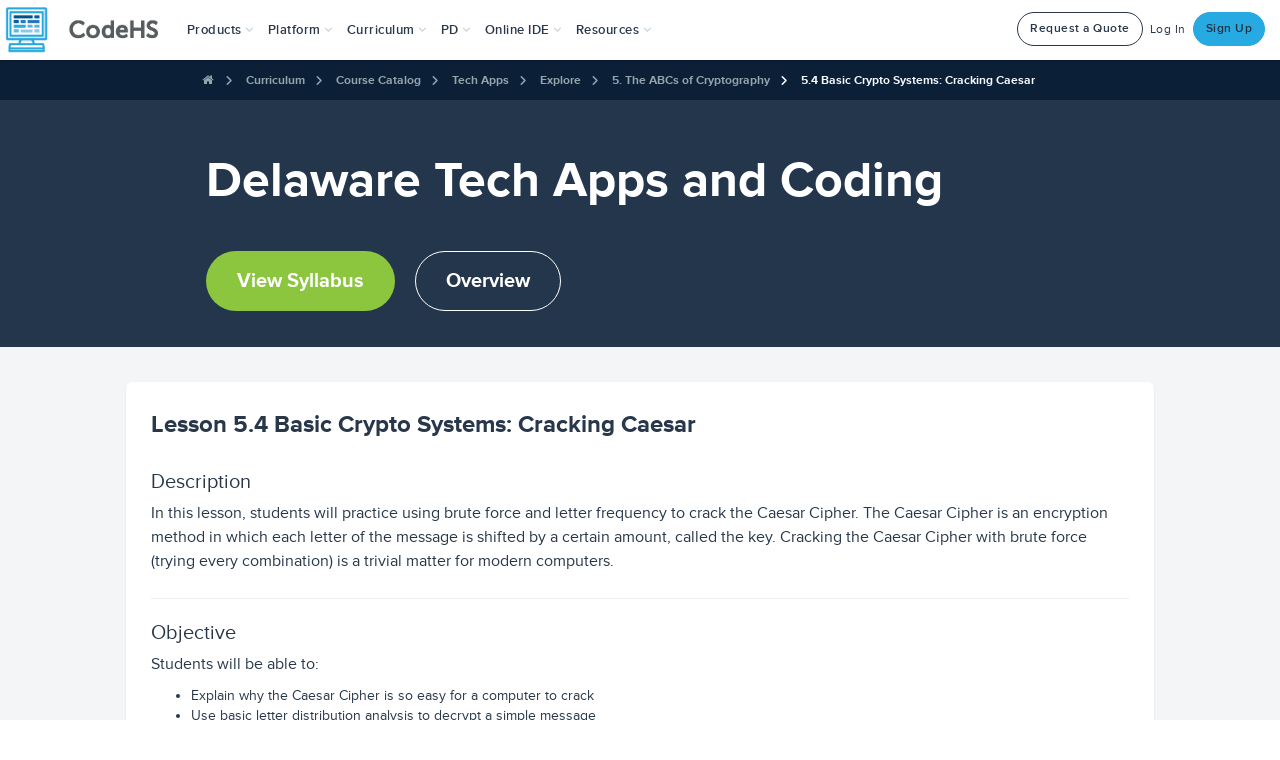

--- FILE ---
content_type: text/javascript
request_url: https://static1.codehs.com/gulp/9c07a6cdc60717f066281f0dd58515f758b96c03/esbuild/chunk-JB5DEY5V.js
body_size: 31131
content:
import{a as Mo,d as xi,h as An,i as Nn}from"./chunk-LGOX7XWM.js";import{a as Po}from"./chunk-PO5T5T75.js";import{a as On}from"./chunk-CNC4SDC3.js";import{b as qn,c as Mi}from"./chunk-IZP5LMDC.js";import{b as St}from"./chunk-HKDEPBJK.js";import{c as Oe}from"./chunk-DGJUBN33.js";var zn=Oe((Qa,jn)=>{"use strict";var Lo=xi(),Mn=St(),Ct=!1;function ni(t,n){t.html(Ro(n))}function Li(t){Ct=!1,t.removeAttr("is-editing"),t.data("hover")!=!0&&t.data("hideIcon")!=!0&&Pi(t),t.data("showTooltip")==!0&&Qn(t),t.parent().off("click.disable")}function xn(t,n){ni(t,n),Pn(t,"fail")}function Pn(t,n){n=="ok"?n="<i class='icon-ok'></i>":n="<i class='icon-remove'></i>",t.append(n),setTimeout(function(){t.find("i").fadeOut("300",function(){$(this).remove(),Li(t)})},600)}function Ro(t){var n=document.createElement("div");return n.appendChild(document.createTextNode(t)),n.innerHTML}function Ln(t){var n=document.createElement("div");n.innerHTML=t;var a=n.childNodes[0];return a?a.nodeValue:""}function Qo(t){Ct=!0,t.attr("is-editing","");var n=Ln(t.html()),a=t.data("htmlId")||"data-ui-editable-text-"+t.data("id")+"-"+t.data("app")+"-"+t.data("model")+"-"+t.data("field"),l=$('<input type="text">').attr("id",a).val(n),h=$('<button class="btn edit-cancel bg-transparent">Cancel</button>'),f=$('<button class="btn btn-main edit-update">Update</button>');t.html("");var m=t.data("label");m&&t.append('<label for="'+a+'">'+m+"</label>"),t.append(l).append(f).append(h),t.data("showTooltip")==!0&&Bo(t),Bn(t,l);var g=t.parent();g.is("a")&&g.on("click.disable",function(E){E.preventDefault()}),l.trigger("focus"),h.on("click",function(E){return ni(t,n),Li(t),!1}),f.on("click",function(E){var q=l.val();return Rn(t,q,n),!1})}function Rn(t,n,a){var l=$.extend({},t[0].dataset);l.value=n,$.ajax({url:"/ajax_ui",type:"POST",data:l,dataType:"JSON",success:function(h){h.status=="ok"?(ni(t,n),Pn(t,h.status),l.onsuccessPubsub&&Mn.trigger(l.onsuccessPubsub,h.result),l.reload&&window.location.reload()):(h.msg&&Lo({message:h.msg}),xn(t,a))},error:function(h){xn(t,a)}})}function Pi(t){if(!(t.data("hideIcon")==!0||t.find(".edit-icon").length>0)){var n=Ln(t.html()),a='<button class="edit-icon" aria-label="Enable Editing"><i aria-hidden="true" class="chs-icon-pencil"></i></button>';t.data("hideIcon")!=!0&&(t.data("icon-left")!=!0?t.append(a):(t.prepend(a),t.find(".edit-icon").addClass("edit-icon-left")));var l=t.data("htmlId")||"data-ui-editable-text-"+t.data("id")+"-"+t.data("app")+"-"+t.data("model")+"-"+t.data("field"),h='<input type="text" id="'+l+'">';h=$(h).val(n);var f='<button class="btn edit-cancel bg-transparent">Cancel</button>',m='<button class="btn btn-main edit-update">Update</button>',g=t.parent();t.find(".edit-icon").on("click",function(){Ct=!0,t.attr("is-editing",""),t.html(""),$(this).remove();var E=t.data("label");return E&&t.append("<label for="+l+">"+E+"</label>"),t.append(h),t.append(m),t.append(f),Bn(t,h),g.is("a")&&g.on("click.disable",function(q){q.preventDefault()}),t.find(h).trigger("focus"),t.find(".edit-cancel").on("click",function(q){return ni(t,n),Li(t),!1}),t.find(".edit-update").on("click",function(q){var ne=$(h).val();return Rn(t,ne,n),!1}),!1})}}function Qn(t){t.data("showTooltip")==!0&&(t.data("clickToEdit")==!0?(t.attr("rel","tooltip"),t.attr("data-original-title",t.data("tooltipText")||"Edit")):(t.find(".edit-icon").attr("rel","tooltip"),t.find(".edit-icon").attr("data-original-title",t.data("tooltipText")||"Edit")),Mn.trigger("main:setupTooltips",'[data-ui="editable_text"]'))}function Bo(t){t.data("showTooltip")==!0&&(t.data("clickToEdit")==!0?(t.removeAttr("rel"),t.removeAttr("data-original-title")):(t.find(".edit-icon").removeAttr("rel"),t.find(".edit-icon").removeAttr("data-original-title")))}function jo(t){$(t+"[data-ui=editable_text]").each(function(n,a){var l=$(a);l.data("clickToEdit")==!0&&(l.css("cursor","pointer"),l.on("click",function(h){return Ct||Qo(l),!1})),l.data("hover")!=!0&&l.data("hideIcon")!=!0&&Pi(l),l.data("showTooltip")==!0&&Qn(l)}),$(t+"[data-ui=editable_text]").on("mouseenter",function(){if($(this).data("hover")==!0){if(Ct)return;$(this).find("i").length==0&&Pi($(this))}}).on("mouseleave",function(){$(this).data("hover")==!0&&$(this).find(".edit-icon").remove()})}function Bn(t,n){var a=n.attr("id");if(a){var l=$('label[for="'+a+'"]');if(l.length>0)return}else{var h="editing "+t.data("field");n.attr("aria-label",h)}}jn.exports=jo});var Wn=Oe((ja,Xn)=>{"use strict";var Ba=An().Ajax,Ri=St(),Un=window.pageSpecific?window.pageSpecific.googleClientId:"",oi;function Hn(t,n,a){oi=google.accounts.oauth2.initCodeClient({client_id:Un,scope:t,ux_mode:"popup",callback:function(l){$.ajax({data:JSON.stringify({auth_code:l.code,scopes:t}),dataType:"json",type:"POST",url:"/core/ajax/store_google_classroom_credentials",headers:{"X-Requested-With":"XMLHttpRequest"},contentType:"application/json; charset=utf-8",success:function(h){n()},processData:!1})}}),oi.requestCode()}function Fn(){var t="https://www.googleapis.com/auth/classroom.rosters.readonly https://www.googleapis.com/auth/classroom.profile.emails https://www.googleapis.com/auth/classroom.courses.readonly https://www.googleapis.com/auth/classroom.coursework.students";return new Promise(function(n,a){Hn(t,n,a)})}function Yn(){var t="https://www.googleapis.com/auth/classroom.coursework.me";return new Promise(function(n,a){Hn(t,n,a)})}function zo(){var t="https://www.googleapis.com/auth/drive.file https://www.googleapis.com/auth/spreadsheets https://www.googleapis.com/auth/drive.resource https://www.googleapis.com/auth/drive",n=window.pageSpecific.itemId;$("#js-store-google-drive").on("click",function(){oi=google.accounts.oauth2.initCodeClient({client_id:Un,scope:t,ux_mode:"popup",callback:function(a){$.ajax({data:JSON.stringify({auth_code:a.code,scopes:t,item_id:n}),dataType:"json",type:"POST",url:"/library/ajax/store_google_drive_credentials",headers:{"X-Requested-With":"XMLHttpRequest"},contentType:"application/json; charset=utf-8",success:function(l){window.toastr.success("Translating Slides.")},processData:!1})}}),oi.requestCode()})}Ri.on("googleClassroomPermissions:setupTeacher",Fn);Ri.on("googleClassroomPermissions:setupStudent",Yn);Ri.on("googleDrivePermissions:setupDrive",zo);Xn.exports={setupTeacher:Fn,setupStudent:Yn}});var Kn=Oe((za,Vn)=>{"use strict";var Uo=Mi();function Ho(t,n,a,l){return Uo.send({app:"library",method:"convert_date_to_time_zone",data:{day:t.getDate(),month:t.getMonth()+1,year:t.getFullYear(),hour:n,minute:a,timezone:l}})}Vn.exports={adjustTimeZone:Ho}});var sa=Oe((Ua,no)=>{"use strict";var Le=Mi(),pe=St(),Qi=Mo(),Jn=Po().setupFromAssignButton,Fo=Wn(),Yo=Kn().adjustTimeZone,Bi=qn(),Xo=function(){Vo(),Wo();var t=$(".js-subscribe-toggle");t.on("click",function(){t.prop("disabled",!0),Le.send({app:"course",method:"toggle_playlist_subscribe",data:{course_id:window.pageSpecific.course_id},success:function(){t.prop("disabled",!1)}})}),$(".share-link").on("click",function(){$(this).children("input").trigger("select")}),$(".js-assign-modal-iframe-btn").addClass("disabled"),$("#assign-iframe").on("load",function(){$(".js-assign-modal-iframe-btn").removeClass("disabled")}),Zn(),ji(),to(),zi()},ji=function(){$(".js-assign-modal-iframe-btn").addClass("disabled"),$("#assign-iframe").on("load",function(){$(".js-assign-modal-iframe-btn").removeClass("disabled")}),$(".js-assign-modal-btn, .item-assign-btn").on("click",eo),$(".js-assign-btn").on("click",function(t){t.preventDefault(),$("#js-loader-body").modal({backdrop:"static",keyboard:!1,show:!0}),$("#js-loader-body").removeClass("hidden"),$(".js-loading").removeClass("hidden"),$(".js-loaded-body").addClass("hidden"),$("#warning-icon").css("display","none");var n=$(this).attr("data-value"),a=$(this).attr("data-name"),l=$(this).attr("data-teacher-course"),h=$(this);$.get({url:n,success:function(f){f.status=="ok"?(h.text("ASSIGNED"),h.attr("disabled",!0),$(".loaded-icon").addClass("chs-icon-check"),$(".js-loading").addClass("hidden"),$(".js-loaded-body").removeClass("hidden"),$(".js-loaded-txt").html("<p>Assignment added to <i>"+a+"</i>! <br><br><small>What would you like to do next?</small><br><br></p>"),f.hasOwnProperty("assignmentModuleID")?(l+="?module="+f.assignmentModuleID,$("#js-go-to-teacher-course").attr("href",l)):f.hasOwnProperty("assignmentID")&&(l+="?activity="+f.assignmentID,$("#js-go-to-teacher-course").attr("href",l))):($(".loaded-icon").removeClass("chs-icon-check"),$("#warning-icon").show(),$(".js-loading").addClass("hidden"),$(".js-loaded-body").removeClass("hidden"),f.status==="is_populating"?$(".js-loaded-txt").html("<p>Oops! <i>"+a+"</i> is currently updating. <br><br><small>Please close this dialog and try again in a moment.</small><br><br></p>"):$(".js-loaded-txt").html("<p>Uh oh! There was an issue assigning to <i>"+a+"</i>. <br><br><small>Please close this dialog and try again.</small><br><br></p>"))},error:function(){$(".loaded-icon").removeClass("chs-icon-check"),$("#warning-icon").show(),$(".js-loading").addClass("hidden"),$(".js-loaded-body").removeClass("hidden"),$(".js-loaded-txt").html("<p>Uh oh! There was an issue assigning to <i>"+a+"</i>. <br><br><small>Please close this dialog and try again.</small><br><br></p>")},dataType:"json"}),$("#js-go-to-teacher-course").attr("href",l)}),$(".js-assign-modal-iframe-btn").on("click",Jn)},Zn=function(){var t=window.pageSpecific.classSubscriptions;$(".js-subscribe-class-toggle").on("click",function(){var n=$(this);n.prop("checked")&&pe.trigger("eventtracking:track_event",{name:"Subscribed Section to Playlist"}),n.prop("disabled",!0);var a=n.data("class-id"),l=n.data("playlist-course")||n.data("course-id");Le.send({app:"course",method:"toggle_playlist_subscribe_to_class",data:{course_id:l,class_id:a},success:function(){n.prop("disabled",!1),$(".toggle-klass[data-class-id="+a+"]").toggle(),t&&(n.prop("checked")?t[a].push(l):_.remove(t[a],function(h){return h==l}))}})})},Wo=function(){function t(){$("#google-classroom-assign").on("click",function(){window.pageSpecific.hasGoogleCredentials?n():Fo.setupTeacher().then(n)})}function n(){var a=$("#custom-class").val(),l=$("#custom-class").find("option:selected").attr("data-pro");if(!a)$("#no-class").addClass("error");else if(l=="False")$("#no-class").addClass("error"),$("#class-not-pro").css("display","inline-block");else{var h=$("#custom-title").val(),f=$("#custom-description").val(),m=$("#google-classroom-btn").data("url"),g={courseId:a,title:h,description:f,materials:[{link:{url:m}}],workType:"ASSIGNMENT",state:"PUBLISHED"};$(".playlist-datepicker").datepicker().val()?$(".playlist-datepicker").datepicker("getDate")<new Date?($("#past-date").addClass("error"),$("#date-not-valid").css("display","inline-block")):Yo($(".playlist-datepicker").datepicker("getDate"),23,59,"UTC").then(function(E){g.dueDate={year:E.year,month:E.month,day:E.day},g.dueTime={hours:E.hour,minutes:E.minute,seconds:59,nanos:0},Gn(g,a)}):Gn(g,a)}}};function Gn(t,n){$("#google-classroom-assign").css("display","none"),$("#google-classroom-assign-load").css("display","inline-block"),$("#cancel-btn").css("display","none"),Le.send({method:"assign_google_classroom_coursework",app:"library",data:{courseWork:JSON.stringify(t),googleClassroomId:n},success:function(a){$("#google-classroom-assign").css("display","inline-block"),$("#google-classroom-assign-load").css("display","none"),$("#cancel-btn").css("display","inline-block"),$("#no-class").is(".error")&&$("#no-class").removeClass("error"),$("#class-not-pro").css("display","none"),$("#assign-google-classroom-modal").modal("hide"),a.status=="ok"?(Ko(),Bi.success("Playlist Successfully Assigned on Google Classroom")):Bi.error("Error: Unable to assign on Google Classroom")}})}function Vo(){$(".playlist-datepicker").datepicker({onSelect:function(t){Jo()}})}function Ko(){var t=$(".playlist-datepicker").datepicker().val(),n=$(".playlist-datepicker").data("items");n.forEach(function(l){Go($(".playlist-datepicker"),t,l)});var a=$("#custom-class").find("option:selected");a.attr("data-subscribed")=="False"&&Le.send({app:"course",method:"toggle_playlist_subscribe_to_class",data:{course_id:$(".playlist-datepicker").attr("data-course"),class_id:a.attr("data-klass-id")}})}function Go(t,n,a){var l=$("#custom-class").find("option:selected");Le.send({method:"set_content_config_field",app:"core",data:{class_id:l.attr("data-klass-id"),course_id:t.attr("data-course"),item_id:a,field_name:"due_date",field_value:n}})}function Jo(){var t={};$(".date-row").remove();var n,a,l,h;Object.keys(t).sort(function(f,m){return Qi(f)-Qi(m)}).forEach(function(f,m){a=$("<td>").text(Qi(f).format("MM/DD/YYYY")),l=$("<ul>"),t[f].forEach(function(g,E){l.append($("<li>").text(g))}),h=$("<td>").append(l),n=$("<tr>").addClass("date-row codehs-table-row").append(a).append(h),$(".date-table").append(n)})}function Zo(){$("#cms-assign-to-teacher-course").siblings("nav").addClass("hidden"),$("#cms-assign-to-teacher-course").parent().css("padding-top",0),$("#assign-modal").siblings("nav").addClass("hidden"),$("#assign-modal").parent().css("padding-top",0)}function eo(){var t=_.map(window.pageSpecific.teacherCourseInfo,function(l){return JSON.stringify(l)}),n=$(this).data("assign-id"),a=$(this).data("assign-type").toLowerCase();$(".assign-type").text(a),window.pageSpecific.isCreate?($("#return-assign-url").html('<a href="#" data-dismiss="modal">Return to Create Dashboard</a>'),a=="playlist"?$("#assign-modal-explanation").html(`This will let you assign every activity in the playlist to your courses. If you've already assigned the playlist to a course, you can't reassign it. To see which activities inside the playlist are assigned to each of your courses, you can look <a href="/lms/manage_assignments/course/`+n+"/"+window.pageSpecific.teacherId+'">here</a>.'):$("#assign-modal-explanation").html(`This will let you assign every activity in the custom course to your courses. If you've already assigned the custom course to a course, you can't reassign it. To see which activities inside the custom course are assigned to each of your courses, you can look <a href="/lms/manage_assignments/course/`+n+"/"+window.pageSpecific.teacherId+'">here</a>.')):window.pageSpecific.isPlaylistBank?($("#return-assign-url").html('<a href="#" data-dismiss="modal">Return to Playlist Bank</a>'),$("#assign-modal-explanation").html(`This will let you assign every activity in the playlist to your courses. If you've already assigned the playlist to a course, you can't reassign it. To see which activities inside the playlist are assigned to each of your courses, you can look <a href="/lms/manage_assignments/course/`+n+"/"+window.pageSpecific.teacherId+'">here</a>.')):window.pageSpecific.isProblemBank?($("#return-assign-url").html('<a href="'+window.pageSpecific.problemBankUrl+'">Return to Problem Bank</a>'),$("#assign-modal-explanation").html("This will let you assign this problem to your courses. When you assign this item it will appear at the end of your course. If you've already assigned the problem to a course, you can't reassign it.")):($("#return-assign-url").html('<a href="'+window.pageSpecific.playlistBankUrl+'">Return to Playlist Bank</a>'),a=="playlist"?$("#assign-modal-explanation").html(`This will let you assign every activity in the playlist to your courses. If you've already assigned the playlist to a course, you can't reassign it. To see which activities inside the playlist are assigned to each of your courses, you can look <a href="/lms/manage_assignments/course/`+n+"/"+window.pageSpecific.teacherId+'">here</a>.'):$("#assign-modal-explanation").html("This will let you assign this problem to your courses. When you assign this item it will appear at the end of your course. If you've already assigned the problem to a course, you can't reassign it.")),Le.send({method:"get_assign_modal_content",app:"lms",data:{teacherCourseInfo:t,assignType:a,assignId:n},success:function(l){if(l.status=="ok"){var h=l.assign_info;$(".js-assign-btn").each(function(){var f=$(this).data("teacher-course-id");h[f].is_assigned?($(this).prop("disabled",!0),$(this).html("Assigned")):($(this).prop("disabled",!1),$(this).html("Assign"),$(this).attr("data-name",h[f].name),$(this).attr("data-value",h[f].assign_url),$(this).attr("data-teacher-course",h[f].teacher_course_url))}),$("#choose-teacher-course-modal").modal()}else window.toastr.error("Error with assigning. Please refresh the page")}})}function ea(){var t=$("#alert-modal iframe").first().contents().find("#item-id").val();$("#item-pending").data("item-id",t)}function ta(){var t=$("#item-pending").data("item-id");ia(t)}function ia(t){Le.send({method:"get_playlist_item_html",app:"library",data:{itemId:t,teacherId:window.pageSpecific.teacher_id,playlistId:window.pageSpecific.playlist_id,courseId:window.pageSpecific.course_id},success:function(n){if(n.status=="ok"){var a=$("#item-"+t);a.length?(a.before(n.html),a.remove()):$(".item-wrap").last().after(n.html),pe.trigger("main:setupTooltips","#item-"+t),pe.trigger("main:setupIframeModals","#item-"+t),pe.trigger("ajaxui:setup","#item-"+t),to(),ji(),$(".js-assign-modal-iframe-btn").removeClass("disabled"),zi()}}})}function to(){$(".remove-btn").on("click",function(){$("#item-pending").data("remove-item-id",$(this).data("item-id"))})}function zi(){io(),$(".js-move-item").on("click",function(){$(this).hasClass("disabled")||oa($(this))})}function io(){$(".move-up-btn").removeClass("disabled"),$(".move-down-btn").removeClass("disabled"),$(".move-up-btn").first().addClass("disabled"),$(".move-down-btn").last().addClass("disabled")}function na(){var t=$("#item-pending").data("remove-item-id");$("#item-"+t).remove()}function oa(t){var n=t.data("item-id"),a=t.data("direction"),l=t.data("module-id"),h=t.data("course-id");l||(l=window.pageSpecific.playlist_id),Le.send({method:"move_item",app:"library",data:{itemId:n,moduleId:l,courseId:h,direction:a},success:function(f){if(f.status=="ok"){var m=$("#item-"+n),g;a=="up"?(g=m.prev(),g.before(m)):(g=m.next(),g.after(m)),io()}else Bi.error(f.msg)}})}function aa(){for(var t=$(".apcsa-frq-row").length,n=1;n<=t;n++){var a="#try-it-btn-"+n,l="#try-it-popover-"+n,h=$(l).html();h===""&&(h="<p>There are no current exercises ready to try.</p>"),$(a).attr("data-content",h),$(a).on("click",function(){var E=this;return $(".popover").on("mouseleave",function(){$(E).popover("hide")}),!1});var f="#assign-btn-"+n;let g="#assign-popover-"+n;var m=$(g).html();m===""&&(m="<p>There are no current exercises available to assign.</p>"),$(f).attr("data-content",m),$(f).on("click",function(){var E=$(this).attr("id"),q=$("a[id="+E+"]").popover().data("bs.popover").tip().find(".js-assign-modal-iframe-btn");q.on("click",function(){var W="."+$(this).attr("class").split(" ").find(function(G){return G.startsWith("item-")});Jn.bind($(g).find(W))()});var ne=this;return $(".popover").on("mouseleave",function(){$(ne).popover("hide")}),!1})}}pe.on("playlist:setup",Xo);pe.on("playlist:classSubscribeSetup",Zn);pe.on("playlist:assignSetup",ji);pe.on("playlist:hideIframeNavBar",Zo);pe.on("playlist:createItemModalLoaded",ea);pe.on("playlist:createItemModalClosed",ta);pe.on("playlist:removeItem",na);pe.on("playlist:apcsaPopoverSetup",aa);no.exports={populateAssignModalVals:eo,moveItemSetup:zi}});var la=Oe((Ha,oo)=>{"use strict";function ra(t){return function(n){n.preventDefault(),t($(this))}}oo.exports={preventDefaultThen:ra}});var Oa=Oe((Fa,mo)=>{"use strict";var Ce=An().Ajax,co=xi(),nt=St(),ca=zn(),Be=On(),da=Nn().selectableMarkdown,ua=".available-questions-container",ha=".question-banks-info",ao=".bank-list-container",Wi="#add-bank-form",Vi=".add-question-form",lt=".remove-quiz-question",Ki=".bank-shuffle-within-switch",ri=".bank-count-input",Gi="#shuffle-banks-switch",li="#time-limit-input",pa="#result-display-select",fa="#bank-question-options-list",ga=".question-list-container",Te=".question-list",ot=".preview-question-container",It=".create-quiz-question-form",qt=".create-btn",Qe=".add-from-quiz-btn",ma=".new-question-container",va=".cancel-question-btn",ba=".edit-question-button",wa=".preview-question",ya=".close-preview-btn",Ui=".create-edit-submit-btn",Ji="input[name=question-id]",Zi=".quiz-question-text",st="#qq-type-select",uo=st+"-container",tt=".choice-row",Ot=".answer-choice",ci=".choice-reason-input",ho=".radio-answer:checked",di="#code-selection-block-ranges",en="#code-selection-answer",so=".preview-text",Tt=".preview-choice-row",kt=".explanation-row",Hi=".correct-preview",At="#multiple-choice-fields",Nt="#code-selection-fields",po=".js-move-up",fo=".js-move-down",Ye=5,Ee=500,_a=500,$a=300,Se={OPEN_CREATE:1,OPEN_EDIT:2,CLOSE_FORM:3},Re=!1;function Ea(){$(ha).on("submit",Wi,function(t){t.preventDefault();var n=t.target;at(),Ce.send({method:"add_question_bank",app:"library",type:"POST",data:{item_id:window.pageSpecific.itemId,bank_name:$("#bank-name-input").val()},success:function(a){a.status==="ok"?(window.toastr.success("New question bank successfully added."),n.reset(),xt(a.bank_list_html)):(window.toastr.error(a.msg),rt())}})}).on("submit",Vi,function(t){t.preventDefault();var n=new FormData(t.target);at(),Xi(n.get("bank_index"),n.get("question_id"),"add",!1)}).on("click",lt,function(t){t.preventDefault();var n=$(this);co({button:"Remove",header:"Remove Question",message:"Are you sure? This will remove the question from the quiz.",cancelButton:!0,enterToClose:!1,ok_callback:function(){at(),Xi(n.data("bankIndex"),n.data("questionId"),"remove",!1)}})}).on("change",Ki,function(){var t=$(this);ro(t.data("bankIndex"),"shuffle_within",t.is(":checked"))}).on("blur",ri,function(){var t=$(this),n=t.data("currVal"),a=t.val(),l=t.data("maxQuestions");if(a==""){t.val(n),t.trigger("focus");return}if(a>l){window.toastr.error("Count cannot be greater than the number of questions"),t.val(n),t.trigger("focus");return}n!=a&&ro(t.data("bankIndex"),"count",a)}).on("keydown",ri,function(t){if(t.keyCode==13)$(this).trigger("blur");else if(t.keyCode==190||t.keyCode==189||t.keyCode==187)return!1}).on("change",Gi,function(){var t=$(this);Fi("shuffle_banks",t.is(":checked"))}).on("blur",li,function(){var t=$(this),n=t.data("currVal"),a=t.val();if(a==""){t.val(n),t.trigger("focus");return}n!=a&&Fi("time_limit",a)}).on("change",pa,function(){var t=$(this);Fi("quiz_result_display",t.val())}).on("keydown",li,function(t){if(t.keyCode==13)$(this).trigger("blur");else if(t.keyCode==190||t.keyCode==189||t.keyCode==187)return!1}),go()}function Xi(t,n,a,l){var h;a==="add"?h="Quiz question successfully added to bank.":h="Quiz question successfully removed from bank.";var f={item_id:window.pageSpecific.itemId,bank_idx:t,quiz_question_id:n,action:a,teacher_facing:l};Ce.send({method:"add_remove_question",app:"library",type:"POST",data:f,success:function(m){if(m.status==="ok")if(l){var g=lt+"[data-question-id="+n+"]",E=$(g).closest("li");E.fadeOut(_a,function(){$(Te).replaceWith($(m.question_list_html)),tn()})}else window.toastr.success(h),xt(m.bank_list_html),rt();else l||(window.toastr.error(m.msg),rt())}})}function Fi(t,n){at(),Ce.send({method:"set_quiz_setting",app:"library",type:"POST",data:{item_id:window.pageSpecific.itemId,value:n,setting:t},success:function(a){a.status==="ok"?(window.toastr.success("Setting updated successfully"),xt(a.bank_list_html)):(window.toastr.error(a.msg),rt())}})}function ro(t,n,a){at(),Ce.send({method:"update_bank_setting",app:"library",type:"POST",data:{item_id:window.pageSpecific.itemId,bank_idx:t,value:a,setting:n},success:function(l){l.status==="ok"?(window.toastr.success("Setting updated successfully"),xt(l.bank_list_html)):(window.toastr.error(l.msg),rt())}})}function Sa(){Ce.send({method:"updated_bank_list",app:"library",type:"GET",data:{item_id:window.pageSpecific.itemId},success:function(t){t.status==="ok"&&(window.toastr.success("Setting updated successfully"),xt(t.bank_list_html))}})}function xt(t){$(ao).html(t),ca(".question-bank-name"),$(ao+" [rel=tooltip-top]").tooltip({placement:"top",container:"body"}),rt()}function Ca(){var t=$(ua),n=t.find("li").length;t.find(".available-questions-count").html("("+n+")"),at(),Sa()}function at(){$(Wi).add(Vi).find("input, button").attr("disabled","disabled"),$(lt).css("pointer-events","none"),$(Ki).attr("disabled","disabled"),$(ri).attr("disabled","disabled"),$(Gi).attr("disabled","disabled"),$(li).attr("disabled","disabled")}function rt(){$(fa).children("option").length&&$(Vi).find("input, button").removeAttr("disabled"),$(Wi).find("input, button").removeAttr("disabled"),$(lt).css("pointer-events","auto"),$(Ki).removeAttr("disabled"),$(ri).removeAttr("disabled"),$(Gi).removeAttr("disabled"),$(li).removeAttr("disabled")}function go(){$(ga).on("click",lt,function(t){t.preventDefault();var n=$(this);co({button:"Remove",header:"Remove Question",message:"Are you sure? This will remove the question from the quiz.",cancelButton:!0,enterToClose:!1,ok_callback:function(){Yi(),Xi(0,n.data("questionId"),"remove",!0)}})}).on("click",po,function(t){t.preventDefault();var n=$(this);Yi(),lo(n.data("questionId"),1)}).on("click",fo,function(t){t.preventDefault();var n=$(this);Yi(),lo(n.data("questionId"),-1)}).on("click",wa,function(t){t.preventDefault();var n=$(this),a=n.closest("li");si(a),Dt(a)}).on("click",ba,function(t){var n=$(this),a=n.closest("li");$(Ui).val("Save"),ai(a),it(Se.OPEN_EDIT,a),Re=!0}).on("click",".question-counter",function(t){t.preventDefault();var n=$(this),a=n.closest("li");Re?($(It).is(":visible")?(ai(a),$(Te).children(".active").removeClass("active"),a.addClass("active"),$(It).find(".preview-mode-tab-anchor").off("click").one("click",function(){si(a),Dt(a),$(It).hide(),Re=!1})):it(Se.OPEN_EDIT,a),$(Ui).val("Save")):(si(a),$(ot).is(":visible")?($(Te).children(".active").removeClass("active"),a.addClass("active"),$(ot).find(".edit-mode-tab-anchor").off("click").one("click",function(){ai(a),it(Se.OPEN_EDIT,a),$(ot).hide(),Re=!0})):Dt(a))}),$(qt).on("click",function(t){$(".import-questions-form").hide(),$(Qe).show(),$(Ui).val("Create"),it(Se.OPEN_CREATE),Re=!0}),window.pageSpecific.canAddFromQuiz&&($(Qe).on("click",function(t){$(ma).find(".cancel-btn").trigger("click"),$(this).hide(),$(".import-questions-form").show(),$(".import-questions-form").find(".selector-row").hide(),$(".import-questions-form").find(".loading-display").show(),$(".import-questions-form").find(".import-btn").prop("disabled",!0),Ce.send({method:"get_import_question_data",app:"library",type:"POST",data:{item_id:window.pageSpecific.itemId},success:function(n){if(n.status!=="ok"){n.msg?window.toastr.error(n.msg):window.toastr.error("Something went wrong, please refresh and try again.");return}$(".loading-display").hide(),$("#select-teacher-course").find("option:not(.default-option)").remove(),$("#select-teacher-course").find("option.default-option").prop("selected",!0),$("#select-teacher-course").append(n.teacher_courses.map(function(a){return'<option value="'+a.id+'">'+a.name+"</option>"})),$("#select-teacher-course").selectpicker("refresh"),$("#select-teacher-course").closest(".selector-row").show()},error:function(){window.toastr.error("Something went wrong, please refresh and try again.")}})}),$(document).on("change","#select-teacher-course",function(){$(".selector-row.select-quiz-item").hide(),$(".loading-display").show(),$(".import-btn").prop("disabled",!0),Ce.send({method:"get_import_question_data",app:"library",type:"POST",data:{item_id:window.pageSpecific.itemId,teacher_course_id:$(this).val()},success:function(t){if(t.status!=="ok"){t.msg?window.toastr.error(t.msg):window.toastr.error("Something went wrong, please refresh and try again.");return}$(".loading-display").hide(),$("#select-quiz-item").find("option:not(.default-option)").remove(),$("#select-quiz-item").find("option.default-option").prop("selected",!0),$("#select-quiz-item").append(t.quiz_items.map(function(n){return'<option value="'+n.id+'">'+n.title+"</option>"})),$("#select-quiz-item").selectpicker("refresh"),$("#select-quiz-item").closest(".selector-row").show()},error:function(){window.toastr.error("Something went wrong, please refresh and try again.")}})}),$(document).on("change","#select-quiz-item",function(){$(".import-btn").prop("disabled",!1)}),$(document).on("click",".import-questions-form .cancel-btn",function(){$(".import-questions-form").hide(),$(Qe).show()}),$(document).on("submit",".import-questions-form",function(t){t.preventDefault();var n=$(".import-btn");nt.trigger("utils:disableButton",n),Ce.send({method:"import_questions",app:"library",type:"POST",data:{item_id:window.pageSpecific.itemId,teacher_course_id:$("#select-teacher-course").val(),quiz_item_id:$("#select-quiz-item").val()},success:function(a){if(nt.trigger("utils:enableButton",n),a.status!=="ok"){a.msg?window.toastr.error(a.msg):window.toastr.error("Something went wrong, please refresh and try again.");return}window.toastr.success("Questions successfully imported!"),a.new_questions_html&&a.new_questions_html.length>0&&($(Te).append(a.new_questions_html.join("")),tn()),$(".import-questions-form").hide(),$(Qe).show()},error:function(){nt.trigger("utils:enableButton",n),window.toastr.error("Something went wrong, please refresh and try again.")}})})),$(va).on("click",function(t){$(".create-edit-submit-btn").trigger("click")}),$(It).on("submit",function(t){t.preventDefault(),Ia(),Re=!1}),$(ya).on("click",function(t){t.preventDefault(),Dt()}),window.pageSpecific.canCreateCodeSelectionQ&&$(st).on("change",function(t){t.preventDefault();var n=$(st).val();n==Be.QuizQuestion.CODE_SELECTION?($(Nt).show(),$(At).hide()):($(Nt).hide(),$(At).show())})}function lo(t,n){Ce.send({method:"reorder_question",app:"library",type:"POST",data:{item_id:window.pageSpecific.itemId,question_id:t,direction:n},success:function(a){if(a.status==="ok"){var l,h,f;n===1?(f=po+"[data-question-id="+t+"]",h=$(f).closest("li"),l=h.prev()):(f=fo+"[data-question-id="+t+"]",l=$(f).closest("li"),h=l.next()),Da(l,h,function(){$(Te).replaceWith($(a.question_list_html))})}}})}function Ta(){$(Ji).val(""),$(Zi).val(""),$(Ot).each(function(t){var n=$(this);t>=Ye?n.parents(tt).remove():n.val("")}),$(ci).each(function(t){var n=$(this);t>=Ye?n.parents(tt).remove():n.val("")}),$(ho).prop("checked",!1),$(en).val(""),$(di).val(""),$(st).val(String(Be.QuizQuestion.MULTIPLE_CHOICE)),$(uo).show(),$(Nt).hide(),$(At).show()}function ai(t){$(Ji).val(t.data("question-id")),$(Zi).val(t.data("question-text"));var n=parseInt(t.data("question-type")),a=$(st);a.length&&(a.val(n).selectpicker("render"),$(uo).hide());var l=t.data("choices");if(n==Be.QuizQuestion.CODE_SELECTION)Array.isArray(l)&&l.length>0?$(di).val(l.join(",")):$(di).val(""),$(en).val(t.data("answer")),$(Nt).show(),$(At).hide();else{var h,f,m,g,E;l.forEach(function(ne,W){h=W,h>=Ye?(E=$(tt).last(),g=E.clone(),g.find(".radio-answer").val(W).prop("checked",!1),f=g.find(Ot).attr({placeholder:"Choice "+h+" (Optional)",name:"question-choice-"+h}),m=g.find(ci).attr({placeholder:"Explanation for Choice "+h+" (Optional)",name:"question-reason-"+h}),g.insertAfter(E)):(g=$(tt).eq(W),f=g.find(Ot),m=g.find(ci)),f.val(ne.answer),m.val(ne.reason),W==t.data("answer")&&g.find(".radio-answer").prop("checked",!0)}),$(Nt).hide(),$(At).show()}for(var q=l.length;q<$(tt).length;q++)g=$(tt).eq(q),q<Ye?g.find(Ot).val(""):g.remove()}function si(t){$(Hi).prop("checked",!1),$(Tt).removeClass("correct").addClass("incorrect").show(),$(Tt).slice(Ye).remove(),$(kt).removeClass("correct").addClass("incorrect").show(),$(kt).slice(Ye).remove(),$(so).empty().attr("data-markdown",t.data("question-text"));var n=t.data("choices"),a=t.data("question-type"),l=t.data("answer");if(a==Be.QuizQuestion.MULTIPLE_CHOICE){var h,f,m,g,E;$(ot).find(".quiz-question").show(),n.forEach(function(W,G){G>=Ye?(f=$(Tt).last(),h=f.clone().removeClass("correct").addClass("incorrect"),h.children(Hi).val(G).prop("checked",!1),h.insertAfter(f),g=$(kt).last(),m=g.clone().removeClass("correct").addClass("incorrect"),m.insertAfter(g)):(h=$(Tt).eq(G),m=$(kt).eq(G)),h.children(".preview-choice-content").attr("data-markdown",W.answer),W.reason!=""?m.children(".preview-explanation-content").attr("data-markdown",W.reason):m.children(".preview-explanation-content").attr("data-markdown"," "),G==l&&(h.removeClass("incorrect").addClass("correct"),m.removeClass("incorrect").addClass("correct"),E=h.children(Hi),E.prop("checked",!0))}),$(Tt).slice(n.length).hide(),$(kt).slice(n.length).hide()}if(nt.trigger("CHS.Utils.markdown:setup"),a==Be.QuizQuestion.CODE_SELECTION){$(ot).find(".quiz-question").hide();var q=[];Array.isArray(n)&&n.length&&(q=n.map(function(W){var G=W.trim().split("-");return G.length===2?{start:parseInt(G[0]),end:parseInt(G[1])}:{start:parseInt(G[0]),end:parseInt(G[0])}}));var ne=$(so).find(".line-numbers").first();da(ne,q,"highlight").find(".code-block").eq(parseInt(l)).addClass("correct-answer")}}function ka(){var t=$(st).val()||Be.QuizQuestion.MULTIPLE_CHOICE,n,a=[],l;t==Be.QuizQuestion.MULTIPLE_CHOICE?(n=$(Ot).map(function(m){return m<=1?$(this).val()||" ":$(this).val()}).toArray(),a=$(ci).map(function(){return $(this).val()||""}).toArray(),l=$(ho).val()):t==Be.QuizQuestion.CODE_SELECTION&&(n=$(di).val(),l=$(en).val());var h={item_id:window.pageSpecific.itemId,question_text:$(Zi).val(),answer_choices:n,answer_explanations:a,correct_choice:l,question_type:t},f=$(Ji).val();return f!==""&&(h.question_id=f),h}function Ia(){var t=ka();if(t.correct_choice==""){window.toastr.error("Please select a correct answer");return}Ce.send({method:"create_edit_question",app:"library",type:"POST",data:t,success:function(n){n.status==="ok"&&($(Te).replaceWith($(n.question_list_html)),it(Se.CLOSE_FORM),Ta(),tn())}})}function tn(){var t=$(Te).children("li").length,n=t+" question";t!=1&&(n+="s"),$(".num-questions-span").text(n)}function Da(t,n,a){t.addClass("swap-transition"),n.addClass("swap-transition");var l=t.get(0).getBoundingClientRect(),h=n.get(0).getBoundingClientRect(),f=l.left-h.left,m=h.top-l.top,g=h.left-l.left,E=l.top-h.top,q="translate("+f+"px, "+m+"px)",ne="translate("+g+"px, "+E+"px)";t.css("transform",q),n.css("transform",ne),setTimeout(a,$a)}function Yi(){$(lt).css("pointer-events","none"),$(".reorder-buttons").css("pointer-events","none")}function it(t,n){var a,l;$(It).slideToggle(Ee,function(){var h=$(this);switch(a=h.find(".preview-mode-tab-anchor"),l=h.find(".edit-mode-tab-anchor"),a.show(),l.text("Edit"),t){case Se.OPEN_CREATE:$(Te).append($("<li>").append($("<a>").append($("<span>").addClass("active-indicator")).addClass("question-counter")).addClass("active temp-question")),l.text("Create"),a.hide(),$(document).trigger("quiz_form_opened");break;case Se.OPEN_EDIT:n.addClass("active"),a.off("click").one("click",function(){si(n),Dt(n),h.hide(),Re=!1}),$(document).trigger("quiz_form_opened");break;case Se.CLOSE_FORM:$(".temp-question").remove(),$(Te).children(".active").removeClass("active"),$(document).trigger("quiz_form_closed");break}}),t===Se.CLOSE_FORM?($(qt).show(Ee/2),$(Qe).show(Ee/2)):($(qt).hide(Ee/2),$(Qe).hide(Ee/2))}function Dt(t){$(Te).children(".active").removeClass("active");var n;$(ot).slideToggle(Ee,function(){var a=$(this);t!=null&&(t.addClass("active"),n=$(this).find(".edit-mode-tab-anchor"),n.off("click").one("click",function(l){ai(t),it(Se.OPEN_EDIT,t),a.hide(),Re=!0}))}),t!=null?($(qt).hide(Ee/2),$(Qe).hide(Ee/2)):($(qt).show(Ee/2),$(Qe).show(Ee/2))}mo.exports={editQuizFormSetup:go};nt.on("library:editQuiz:setup",Ea);nt.on("library:editQuiz:postAvailableQuestionUpdate",Ca)});var bo=Oe((Ya,vo)=>{"use strict";var nn=class{constructor(n,a){this.containerId=n,this.questionId=a,this.$container=$(`#${n}`),this.editor=null,this.selectedRanges=[],this.correctAnswerIndex=0,this.isSelecting=!1,this.selectionStart=null,this.currentLanguage="plaintext",this.languageModes={python:"ace/mode/python",javascript:"ace/mode/javascript",java:"ace/mode/java",html:"ace/mode/html",css:"ace/mode/css",sql:"ace/mode/sql",cpp:"ace/mode/c_cpp",c:"ace/mode/c_cpp",plaintext:"ace/mode/plain_text"},this.languagePatterns={python:/\b(def|import|from|class|if __name__|print\(|elif|lambda|yield|async def)\b/,javascript:/\b(function|const|let|var|console\.log|=>|async|await|require|module\.exports)\b/,java:/\b(public class|private|protected|public static void main|System\.out|import java\.)\b/,cpp:/\b(#include|using namespace|cout|cin|int main\(|std::)\b/,c:/\b(#include|printf\(|scanf\(|int main\(|void main\()\b/,html:/<(!DOCTYPE|html|head|body|div|span|script|style)/i,css:/\b(color:|background:|margin:|padding:|font-|display:|position:)\b/,sql:/\b(SELECT|FROM|WHERE|INSERT|UPDATE|DELETE|CREATE TABLE|JOIN)\b/i},this.init()}init(){if(this.$container.length!==0&&(this.$container.css({height:"300px",width:"100%",position:"relative",border:"1px solid #ddd","border-radius":"4px"}),!!window.ace))try{window.ace.config.set("basePath","/static/lib/ace/"),window.ace.config.set("modePath","/static/lib/ace/"),window.ace.config.set("themePath","/static/lib/ace/"),window.ace.config.set("workerPath","/static/lib/ace/"),this.editor=window.ace.edit(this.containerId),this.setupEditor(),this.setupGutterInteraction(),this.loadExistingData()}catch{}}setupEditor(){let n=this.editor.getSession();this.editor.setTheme("ace/theme/chrome"),this.editor.setReadOnly(!1),this.editor.setHighlightActiveLine(!0),this.editor.setShowPrintMargin(!1),this.editor.setOption("highlightSelectedWord",!0),this.editor.setOption("behavioursEnabled",!0),n.setUseWorker(!1),this.editor.setFontSize(14),this.addLanguageSelector(),this.editor.getSession().setMode(this.languageModes[this.currentLanguage]),this.editor.on("change",()=>{this.updateQuestionText();let f=this.editor.getValue();this.currentLanguage==="plaintext"&&f.length>5&&this.detectAndSetLanguage(f)});let a=this.$container.closest(".quiz-game-question").find(".code-selection-question-input");a.length&&a.on("input",()=>{this.updateQuestionText()});let l=this.$container.closest(".quiz-game-question").find(".clear-all-blocks-btn");l.length&&l.on("click",()=>{this.clearAllBlocks()});let h=this.$container.closest(".quiz-game-question").find(".question-text-input");if(h.length){let f=h.val(),m=f.match(/^([\s\S]*?)(?=```|$)/);m&&m[1].trim()&&a.length&&a.val(m[1].trim());let g=f.match(/```([^\n]*?)\n([\s\S]*?)```/);if(g){if(g[1]){let q=g[1].replace(/\s*line-numbers$/i,"").trim();q&&this.languageModes[q]?(this.currentLanguage=q,this.setLanguageMode(q,!1),this.$container.find(".language-selector select").val(q)):(!q||q==="line-numbers")&&(this.currentLanguage="plaintext")}let E=g[2]||"";this.editor.setValue(E.trim(),-1),(!g[1]||g[1]==="line-numbers")&&E&&this.detectAndSetLanguage(E)}else f&&f.trim()&&!m[1].trim()?(this.editor.setValue(f,-1),this.detectAndSetLanguage(f)):this.editor.setValue("",-1)}else this.editor.setValue("",-1)}addLanguageSelector(){let n=$(`
            <div class="language-selector"
                 style="position: absolute; top: 5px; right: 5px; z-index: 100;">
                <select class="form-control" style="width: 120px; font-size: 12px;">
                    <option value="plaintext">Plain Text</option>
                    <option value="python">Python</option>
                    <option value="javascript">JavaScript</option>
                    <option value="java">Java</option>
                    <option value="cpp">C++</option>
                    <option value="c">C</option>
                    <option value="html">HTML</option>
                    <option value="css">CSS</option>
                    <option value="sql">SQL</option>
                </select>
            </div>
        `);this.$container.append(n),n.find("select").val(this.currentLanguage),n.find("select").on("change",a=>{let l=$(a.target).val();this.setLanguageMode(l)})}detectAndSetLanguage(n){let a=null,l=0;for(let[h,f]of Object.entries(this.languagePatterns)){let m=(n.match(f)||[]).length;m>l&&(l=m,a=h)}a&&l>=2&&this.currentLanguage!==a&&(this.setLanguageMode(a),this.$container.find(".language-selector select").val(a))}setLanguageMode(n,a=!0){this.languageModes[n]&&(this.currentLanguage=n,this.editor.getSession().setMode(this.languageModes[n]),this.$container.find(".language-selector select").val(n),a&&this.updateQuestionText())}setupGutterInteraction(){let n=this.editor.renderer.$gutter;n.classList.add("code-selection-gutter"),n.addEventListener("mousedown",a=>{a.preventDefault(),a.stopPropagation();let l=this.getLineFromEvent(a);l!==null&&this.startSelection(l)}),n.addEventListener("mousemove",a=>{if(this.isSelecting){let l=this.getLineFromEvent(a);l!==null&&this.updateSelection(l)}}),document.addEventListener("mouseup",a=>{this.isSelecting&&this.endSelection()})}getLineFromEvent(n){let a=this.editor.renderer.$gutter.getBoundingClientRect(),l=n.clientY-a.top,h=this.editor.renderer.lineHeight,f=Math.floor(l/h),m=this.editor.session.getLength();return f>=0&&f<m?f:null}startSelection(n){this.isSelecting=!0,this.selectionStart=n,this.updateHighlight(n,n)}updateSelection(n){if(this.selectionStart!==null){let a=Math.min(this.selectionStart,n),l=Math.max(this.selectionStart,n);this.updateHighlight(a,l)}}endSelection(){if(this.isSelecting&&this.selectionStart!==null){let n=this.$container.find(".temp-highlight");if(n.length){let a=parseInt(n.data("start")),l=parseInt(n.data("end"));this.addRange(a,l),n.remove()}}this.isSelecting=!1,this.selectionStart=null}updateHighlight(n,a){this.$container.find(".temp-highlight").remove(),this.addHighlightOverlay(n,a,"temp-highlight",null)}addRange(n,a){this.selectedRanges=this.selectedRanges.filter(l=>!(n>=l.start&&n<=l.end||a>=l.start&&a<=l.end||n<=l.start&&a>=l.end)),this.selectedRanges.push({start:n,end:a}),this.selectedRanges.sort((l,h)=>l.start-h.start),this.updateDisplay(),this.selectedRanges.length===1&&this.setCorrectAnswer(0)}addHighlightOverlay(n,a,l,h){let f=this.editor.renderer.lineHeight,m=this.editor.renderer.$gutter.offsetWidth,g=$("<div>").addClass(`code-block-highlight ${l}`),E=n*f,q=(a-n+1)*f;g.css({position:"absolute",top:`${E}px`,left:`${m}px`,right:"0",height:`${q}px`,"pointer-events":"none"}),h!==null?(g.attr("data-block-index",h),g.attr("data-start",n),g.attr("data-end",a)):(g.attr("data-start",n),g.attr("data-end",a)),this.$container.append(g)}updateDisplay(){this.$container.find(".code-block-highlight:not(.temp-highlight)").remove(),this.selectedRanges.forEach((n,a)=>{let l=`block-${a%6}${a===this.correctAnswerIndex?" correct-block":""}`;this.addHighlightOverlay(n.start,n.end,l,a)}),this.updateBlocksList(),this.updateHiddenInputs()}updateBlocksList(){let n=this.$container.parent().find(".blocks-list");n.empty(),this.selectedRanges.forEach((a,l)=>{let h=a.start===a.end?`${a.start+1}`:`${a.start+1}-${a.end+1}`,f=a.start===a.end?"Line":"Lines",m=$("<span>").addClass(`block-tag block-${l%6}`).text(`Block ${l+1}: ${f} ${h}`).attr("data-block-index",l);l===this.correctAnswerIndex&&m.addClass("correct-answer"),m.on("click",()=>{this.setCorrectAnswer(l)});let g=$("<span>").addClass("remove-block").html("&times;").on("click",E=>{E.stopPropagation(),this.removeRange(l)});m.append(g),n.append(m)}),this.selectedRanges.length===0&&(n.html('<span class="no-blocks">No blocks selected</span>'),this.$container.parent().find(".correct-block-indicator").text("None selected"))}removeRange(n){this.selectedRanges.splice(n,1),this.selectedRanges.length===0?this.correctAnswerIndex=0:this.correctAnswerIndex===n?this.correctAnswerIndex=0:this.correctAnswerIndex>n&&this.correctAnswerIndex--,this.updateDisplay(),this.selectedRanges.length>0&&this.setCorrectAnswer(this.correctAnswerIndex)}setCorrectAnswer(n){n>=0&&n<this.selectedRanges.length&&(this.correctAnswerIndex=n,this.updateDisplay(),this.$container.parent().find(".correct-block-indicator").text(`Block ${n+1}`))}updateHiddenInputs(){let n=this.$container.closest(".quiz-game-question"),l=this.selectedRanges.map(h=>h.start===h.end?`${h.start+1}`:`${h.start+1}-${h.end+1}`).join(",");n.find(".block-ranges-input").val(l),n.find(".correct-answer-index-input").val(this.correctAnswerIndex)}loadExistingData(){let n=this.$container.closest(".quiz-game-question"),a=n.find(".block-ranges-input").val(),l=parseInt(n.find(".correct-answer-index-input").val())||0;a&&a.trim()&&a.split(",").forEach(f=>{if(f=f.trim(),f){let m=f.split("-");if(m.length===1){let g=parseInt(m[0])-1;isNaN(g)||this.selectedRanges.push({start:g,end:g})}else if(m.length===2){let g=parseInt(m[0])-1,E=parseInt(m[1])-1;!isNaN(g)&&!isNaN(E)&&this.selectedRanges.push({start:g,end:E})}}}),this.correctAnswerIndex=l,this.selectedRanges.length>0&&(this.updateDisplay(),this.$container.parent().find(".correct-block-indicator").text(`Block ${this.correctAnswerIndex+1}`))}updateQuestionText(){let n=this.$container.closest(".quiz-game-question").find(".question-text-input"),a=this.$container.closest(".quiz-game-question").find(".code-selection-question-input"),l=this.editor.getValue(),h=a.length?a.val():"",f="";if(h&&h.trim()&&(f=h.trim()+`

`),l){let g=(this.currentLanguage||"plaintext")+" line-numbers";f+="```"+g+`
`+l+"\n```"}n.val(f)}reset(){this.selectedRanges=[],this.correctAnswerIndex=0,this.currentLanguage="plaintext",this.editor&&(this.editor.setValue("",-1),this.editor.getSession().setMode(this.languageModes.plaintext));let n=this.$container.closest(".quiz-game-question").find(".code-selection-question-input");n.length&&n.val(""),this.$container.find(".language-selector select").val("plaintext"),this.updateDisplay();let a=this.$container.closest(".quiz-game-question");a.find(".block-ranges-input").val(""),a.find(".correct-answer-index-input").val("0"),this.updateQuestionText()}clearAllBlocks(){this.selectedRanges=[],this.correctAnswerIndex=0,this.updateDisplay(),this.updateQuestionText()}destroy(){this.editor&&this.editor.destroy()}};vo.exports=nn});var wo=Oe((on,an)=>{(function(t,n){typeof on=="object"&&typeof an<"u"?an.exports=n():typeof define=="function"&&define.amd?define(n):(t=t||self).Sortable=n()})(on,function(){"use strict";function t(e,i){var o,r=Object.keys(e);return Object.getOwnPropertySymbols&&(o=Object.getOwnPropertySymbols(e),i&&(o=o.filter(function(s){return Object.getOwnPropertyDescriptor(e,s).enumerable})),r.push.apply(r,o)),r}function n(e){for(var i=1;i<arguments.length;i++){var o=arguments[i]!=null?arguments[i]:{};i%2?t(Object(o),!0).forEach(function(r){var s,c;s=e,r=o[c=r],c in s?Object.defineProperty(s,c,{value:r,enumerable:!0,configurable:!0,writable:!0}):s[c]=r}):Object.getOwnPropertyDescriptors?Object.defineProperties(e,Object.getOwnPropertyDescriptors(o)):t(Object(o)).forEach(function(r){Object.defineProperty(e,r,Object.getOwnPropertyDescriptor(o,r))})}return e}function a(e){return(a=typeof Symbol=="function"&&typeof Symbol.iterator=="symbol"?function(i){return typeof i}:function(i){return i&&typeof Symbol=="function"&&i.constructor===Symbol&&i!==Symbol.prototype?"symbol":typeof i})(e)}function l(){return(l=Object.assign||function(e){for(var i=1;i<arguments.length;i++){var o,r=arguments[i];for(o in r)Object.prototype.hasOwnProperty.call(r,o)&&(e[o]=r[o])}return e}).apply(this,arguments)}function h(e,i){if(e==null)return{};var o,r=function(u,d){if(u==null)return{};for(var p,b={},y=Object.keys(u),C=0;C<y.length;C++)p=y[C],0<=d.indexOf(p)||(b[p]=u[p]);return b}(e,i);if(Object.getOwnPropertySymbols)for(var s=Object.getOwnPropertySymbols(e),c=0;c<s.length;c++)o=s[c],0<=i.indexOf(o)||Object.prototype.propertyIsEnumerable.call(e,o)&&(r[o]=e[o]);return r}function f(e){return function(i){if(Array.isArray(i))return m(i)}(e)||function(i){if(typeof Symbol<"u"&&i[Symbol.iterator]!=null||i["@@iterator"]!=null)return Array.from(i)}(e)||function(i,o){if(i){if(typeof i=="string")return m(i,o);var r=Object.prototype.toString.call(i).slice(8,-1);return(r=r==="Object"&&i.constructor?i.constructor.name:r)==="Map"||r==="Set"?Array.from(i):r==="Arguments"||/^(?:Ui|I)nt(?:8|16|32)(?:Clamped)?Array$/.test(r)?m(i,o):void 0}}(e)||function(){throw new TypeError(`Invalid attempt to spread non-iterable instance.
In order to be iterable, non-array objects must have a [Symbol.iterator]() method.`)}()}function m(e,i){(i==null||i>e.length)&&(i=e.length);for(var o=0,r=new Array(i);o<i;o++)r[o]=e[o];return r}function g(e){if(typeof window<"u"&&window.navigator)return!!navigator.userAgent.match(e)}var E=g(/(?:Trident.*rv[ :]?11\.|msie|iemobile|Windows Phone)/i),q=g(/Edge/i),ne=g(/firefox/i),W=g(/safari/i)&&!g(/chrome/i)&&!g(/android/i),G=g(/iP(ad|od|hone)/i),wt=g(/chrome/i)&&g(/android/i),Lt={capture:!1,passive:!1};function D(e,i,o){e.addEventListener(i,o,!E&&Lt)}function O(e,i,o){e.removeEventListener(i,o,!E&&Lt)}function fi(e,i){if(i&&(i[0]===">"&&(i=i.substring(1)),e))try{if(e.matches)return e.matches(i);if(e.msMatchesSelector)return e.msMatchesSelector(i);if(e.webkitMatchesSelector)return e.webkitMatchesSelector(i)}catch{return}}function dn(e){return e.host&&e!==document&&e.host.nodeType?e.host:e.parentNode}function se(e,i,o,r){if(e){o=o||document;do if(i!=null&&(i[0]!==">"||e.parentNode===o)&&fi(e,i)||r&&e===o)return e;while(e!==o&&(e=dn(e)))}return null}var dt,un=/\s+/g;function j(e,i,o){var r;e&&i&&(e.classList?e.classList[o?"add":"remove"](i):(r=(" "+e.className+" ").replace(un," ").replace(" "+i+" "," "),e.className=(r+(o?" "+i:"")).replace(un," ")))}function w(e,i,o){var r=e&&e.style;if(r){if(o===void 0)return document.defaultView&&document.defaultView.getComputedStyle?o=document.defaultView.getComputedStyle(e,""):e.currentStyle&&(o=e.currentStyle),i===void 0?o:o[i];r[i=i in r||i.indexOf("webkit")!==-1?i:"-webkit-"+i]=o+(typeof o=="string"?"":"px")}}function je(e,i){var o="";if(typeof e=="string")o=e;else do var r=w(e,"transform");while(r&&r!=="none"&&(o=r+" "+o),!i&&(e=e.parentNode));var s=window.DOMMatrix||window.WebKitCSSMatrix||window.CSSMatrix||window.MSCSSMatrix;return s&&new s(o)}function hn(e,i,o){if(e){var r=e.getElementsByTagName(i),s=0,c=r.length;if(o)for(;s<c;s++)o(r[s],s);return r}return[]}function we(){var e=document.scrollingElement;return e||document.documentElement}function Q(e,i,o,r,s){if(e.getBoundingClientRect||e===window){var c,u,d,p,b,y,C=e!==window&&e.parentNode&&e!==we()?(u=(c=e.getBoundingClientRect()).top,d=c.left,p=c.bottom,b=c.right,y=c.height,c.width):(d=u=0,p=window.innerHeight,b=window.innerWidth,y=window.innerHeight,window.innerWidth);if((i||o)&&e!==window&&(s=s||e.parentNode,!E))do if(s&&s.getBoundingClientRect&&(w(s,"transform")!=="none"||o&&w(s,"position")!=="static")){var R=s.getBoundingClientRect();u-=R.top+parseInt(w(s,"border-top-width")),d-=R.left+parseInt(w(s,"border-left-width")),p=u+c.height,b=d+c.width;break}while(s=s.parentNode);return r&&e!==window&&(r=(i=je(s||e))&&i.a,e=i&&i.d,i&&(p=(u/=e)+(y/=e),b=(d/=r)+(C/=r))),{top:u,left:d,bottom:p,right:b,width:C,height:y}}}function pn(e,i,o){for(var r=Ae(e,!0),s=Q(e)[i];r;){var c=Q(r)[o];if(!(o==="top"||o==="left"?c<=s:s<=c))return r;if(r===we())break;r=Ae(r,!1)}return!1}function Ve(e,i,o,r){for(var s=0,c=0,u=e.children;c<u.length;){if(u[c].style.display!=="none"&&u[c]!==S.ghost&&(r||u[c]!==S.dragged)&&se(u[c],o.draggable,e,!1)){if(s===i)return u[c];s++}c++}return null}function gi(e,i){for(var o=e.lastElementChild;o&&(o===S.ghost||w(o,"display")==="none"||i&&!fi(o,i));)o=o.previousElementSibling;return o||null}function F(e,i){var o=0;if(!e||!e.parentNode)return-1;for(;e=e.previousElementSibling;)e.nodeName.toUpperCase()==="TEMPLATE"||e===S.clone||i&&!fi(e,i)||o++;return o}function fn(e){var i=0,o=0,r=we();if(e)do var c=je(e),s=c.a,c=c.d;while(i+=e.scrollLeft*s,o+=e.scrollTop*c,e!==r&&(e=e.parentNode));return[i,o]}function Ae(e,i){if(!e||!e.getBoundingClientRect)return we();var o=e,r=!1;do if(o.clientWidth<o.scrollWidth||o.clientHeight<o.scrollHeight){var s=w(o);if(o.clientWidth<o.scrollWidth&&(s.overflowX=="auto"||s.overflowX=="scroll")||o.clientHeight<o.scrollHeight&&(s.overflowY=="auto"||s.overflowY=="scroll")){if(!o.getBoundingClientRect||o===document.body)return we();if(r||i)return o;r=!0}}while(o=o.parentNode);return we()}function mi(e,i){return Math.round(e.top)===Math.round(i.top)&&Math.round(e.left)===Math.round(i.left)&&Math.round(e.height)===Math.round(i.height)&&Math.round(e.width)===Math.round(i.width)}function gn(e,i){return function(){var o;dt||((o=arguments).length===1?e.call(this,o[0]):e.apply(this,o),dt=setTimeout(function(){dt=void 0},i))}}function mn(e,i,o){e.scrollLeft+=i,e.scrollTop+=o}function vi(e){var i=window.Polymer,o=window.jQuery||window.Zepto;return i&&i.dom?i.dom(e).cloneNode(!0):o?o(e).clone(!0)[0]:e.cloneNode(!0)}function vn(e,i){w(e,"position","absolute"),w(e,"top",i.top),w(e,"left",i.left),w(e,"width",i.width),w(e,"height",i.height)}function bi(e){w(e,"position",""),w(e,"top",""),w(e,"left",""),w(e,"width",""),w(e,"height","")}function bn(e,i,o){var r={};return Array.from(e.children).forEach(function(s){var c;se(s,i.draggable,e,!1)&&!s.animated&&s!==o&&(c=Q(s),r.left=Math.min((s=r.left)!==null&&s!==void 0?s:1/0,c.left),r.top=Math.min((s=r.top)!==null&&s!==void 0?s:1/0,c.top),r.right=Math.max((s=r.right)!==null&&s!==void 0?s:-1/0,c.right),r.bottom=Math.max((s=r.bottom)!==null&&s!==void 0?s:-1/0,c.bottom))}),r.width=r.right-r.left,r.height=r.bottom-r.top,r.x=r.left,r.y=r.top,r}var ee="Sortable"+new Date().getTime();function To(){var e,i=[];return{captureAnimationState:function(){i=[],this.options.animation&&[].slice.call(this.el.children).forEach(function(o){var r,s;w(o,"display")!=="none"&&o!==S.ghost&&(i.push({target:o,rect:Q(o)}),r=n({},i[i.length-1].rect),!o.thisAnimationDuration||(s=je(o,!0))&&(r.top-=s.f,r.left-=s.e),o.fromRect=r)})},addAnimationState:function(o){i.push(o)},removeAnimationState:function(o){i.splice(function(r,s){for(var c in r)if(r.hasOwnProperty(c)){for(var u in s)if(s.hasOwnProperty(u)&&s[u]===r[c][u])return Number(c)}return-1}(i,{target:o}),1)},animateAll:function(o){var r=this;if(!this.options.animation)return clearTimeout(e),void(typeof o=="function"&&o());var s=!1,c=0;i.forEach(function(u){var d=0,p=u.target,b=p.fromRect,y=Q(p),C=p.prevFromRect,R=p.prevToRect,N=u.rect,x=je(p,!0);x&&(y.top-=x.f,y.left-=x.e),p.toRect=y,p.thisAnimationDuration&&mi(C,y)&&!mi(b,y)&&(N.top-y.top)/(N.left-y.left)==(b.top-y.top)/(b.left-y.left)&&(u=N,x=C,C=R,R=r.options,d=Math.sqrt(Math.pow(x.top-u.top,2)+Math.pow(x.left-u.left,2))/Math.sqrt(Math.pow(x.top-C.top,2)+Math.pow(x.left-C.left,2))*R.animation),mi(y,b)||(p.prevFromRect=b,p.prevToRect=y,d=d||r.options.animation,r.animate(p,N,y,d)),d&&(s=!0,c=Math.max(c,d),clearTimeout(p.animationResetTimer),p.animationResetTimer=setTimeout(function(){p.animationTime=0,p.prevFromRect=null,p.fromRect=null,p.prevToRect=null,p.thisAnimationDuration=null},d),p.thisAnimationDuration=d)}),clearTimeout(e),s?e=setTimeout(function(){typeof o=="function"&&o()},c):typeof o=="function"&&o(),i=[]},animate:function(o,r,s,c){var u,d;c&&(w(o,"transition",""),w(o,"transform",""),u=(d=je(this.el))&&d.a,d=d&&d.d,u=(r.left-s.left)/(u||1),d=(r.top-s.top)/(d||1),o.animatingX=!!u,o.animatingY=!!d,w(o,"transform","translate3d("+u+"px,"+d+"px,0)"),this.forRepaintDummy=o.offsetWidth,w(o,"transition","transform "+c+"ms"+(this.options.easing?" "+this.options.easing:"")),w(o,"transform","translate3d(0,0,0)"),typeof o.animated=="number"&&clearTimeout(o.animated),o.animated=setTimeout(function(){w(o,"transition",""),w(o,"transform",""),o.animated=!1,o.animatingX=!1,o.animatingY=!1},c))}}}var Ke=[],wi={initializeByDefault:!0},ut={mount:function(e){for(var i in wi)!wi.hasOwnProperty(i)||i in e||(e[i]=wi[i]);Ke.forEach(function(o){if(o.pluginName===e.pluginName)throw"Sortable: Cannot mount plugin ".concat(e.pluginName," more than once")}),Ke.push(e)},pluginEvent:function(e,i,o){var r=this;this.eventCanceled=!1,o.cancel=function(){r.eventCanceled=!0};var s=e+"Global";Ke.forEach(function(c){i[c.pluginName]&&(i[c.pluginName][s]&&i[c.pluginName][s](n({sortable:i},o)),i.options[c.pluginName]&&i[c.pluginName][e]&&i[c.pluginName][e](n({sortable:i},o)))})},initializePlugins:function(e,i,o,r){for(var s in Ke.forEach(function(u){var d=u.pluginName;(e.options[d]||u.initializeByDefault)&&((u=new u(e,i,e.options)).sortable=e,u.options=e.options,e[d]=u,l(o,u.defaults))}),e.options){var c;e.options.hasOwnProperty(s)&&(c=this.modifyOption(e,s,e.options[s]))!==void 0&&(e.options[s]=c)}},getEventProperties:function(e,i){var o={};return Ke.forEach(function(r){typeof r.eventProperties=="function"&&l(o,r.eventProperties.call(i[r.pluginName],e))}),o},modifyOption:function(e,i,o){var r;return Ke.forEach(function(s){e[s.pluginName]&&s.optionListeners&&typeof s.optionListeners[i]=="function"&&(r=s.optionListeners[i].call(e[s.pluginName],o))}),r}};function ht(e){var i=e.sortable,o=e.rootEl,r=e.name,s=e.targetEl,c=e.cloneEl,u=e.toEl,d=e.fromEl,p=e.oldIndex,b=e.newIndex,y=e.oldDraggableIndex,C=e.newDraggableIndex,R=e.originalEvent,N=e.putSortable,x=e.extraEventProperties;if(i=i||o&&o[ee]){var A,K=i.options,e="on"+r.charAt(0).toUpperCase()+r.substr(1);!window.CustomEvent||E||q?(A=document.createEvent("Event")).initEvent(r,!0,!0):A=new CustomEvent(r,{bubbles:!0,cancelable:!0}),A.to=u||o,A.from=d||o,A.item=s||o,A.clone=c,A.oldIndex=p,A.newIndex=b,A.oldDraggableIndex=y,A.newDraggableIndex=C,A.originalEvent=R,A.pullMode=N?N.lastPutMode:void 0;var k,Z=n(n({},x),ut.getEventProperties(r,i));for(k in Z)A[k]=Z[k];o&&o.dispatchEvent(A),K[e]&&K[e].call(i,A)}}function re(e,i){var o=(r=2<arguments.length&&arguments[2]!==void 0?arguments[2]:{}).evt,r=h(r,ko);ut.pluginEvent.bind(S)(e,i,n({dragEl:v,parentEl:Y,ghostEl:I,rootEl:B,nextEl:ze,lastDownEl:Rt,cloneEl:X,cloneHidden:Ne,dragStarted:ft,putSortable:ae,activeSortable:S.active,originalEvent:o,oldIndex:Ge,oldDraggableIndex:pt,newIndex:ce,newDraggableIndex:xe,hideGhostForTarget:Cn,unhideGhostForTarget:Tn,cloneNowHidden:function(){Ne=!0},cloneNowShown:function(){Ne=!1},dispatchSortableEvent:function(s){oe({sortable:i,name:s,originalEvent:o})}},r))}var ko=["evt"];function oe(e){ht(n({putSortable:ae,cloneEl:X,targetEl:v,rootEl:B,oldIndex:Ge,oldDraggableIndex:pt,newIndex:ce,newDraggableIndex:xe},e))}var v,Y,I,B,ze,Rt,X,Ne,Ge,ce,pt,xe,Qt,ae,Ue,me,yi,_i,wn,yn,ft,Je,gt,Bt,te,Ze=!1,jt=!1,zt=[],mt=!1,Ut=!1,$i=[],Ei=!1,Ht=[],Ft=typeof document<"u",Yt=G,_n=q||E?"cssFloat":"float",Io=Ft&&!wt&&!G&&"draggable"in document.createElement("div"),$n=function(){if(Ft){if(E)return!1;var e=document.createElement("x");return e.style.cssText="pointer-events:auto",e.style.pointerEvents==="auto"}}(),En=function(b,i){var o=w(b),r=parseInt(o.width)-parseInt(o.paddingLeft)-parseInt(o.paddingRight)-parseInt(o.borderLeftWidth)-parseInt(o.borderRightWidth),s=Ve(b,0,i),c=Ve(b,1,i),u=s&&w(s),d=c&&w(c),p=u&&parseInt(u.marginLeft)+parseInt(u.marginRight)+Q(s).width,b=d&&parseInt(d.marginLeft)+parseInt(d.marginRight)+Q(c).width;return o.display==="flex"?o.flexDirection==="column"||o.flexDirection==="column-reverse"?"vertical":"horizontal":o.display==="grid"?o.gridTemplateColumns.split(" ").length<=1?"vertical":"horizontal":s&&u.float&&u.float!=="none"?(i=u.float==="left"?"left":"right",!c||d.clear!=="both"&&d.clear!==i?"horizontal":"vertical"):s&&(u.display==="block"||u.display==="flex"||u.display==="table"||u.display==="grid"||r<=p&&o[_n]==="none"||c&&o[_n]==="none"&&r<p+b)?"vertical":"horizontal"},Sn=function(e){function i(s,c){return function(u,d,p,b){var y=u.options.group.name&&d.options.group.name&&u.options.group.name===d.options.group.name;return s==null&&(c||y)?!0:s==null||s===!1?!1:c&&s==="clone"?s:typeof s=="function"?i(s(u,d,p,b),c)(u,d,p,b):(d=(c?u:d).options.group.name,s===!0||typeof s=="string"&&s===d||s.join&&-1<s.indexOf(d))}}var o={},r=e.group;r&&a(r)=="object"||(r={name:r}),o.name=r.name,o.checkPull=i(r.pull,!0),o.checkPut=i(r.put),o.revertClone=r.revertClone,e.group=o},Cn=function(){!$n&&I&&w(I,"display","none")},Tn=function(){!$n&&I&&w(I,"display","")};Ft&&!wt&&document.addEventListener("click",function(e){if(jt)return e.preventDefault(),e.stopPropagation&&e.stopPropagation(),e.stopImmediatePropagation&&e.stopImmediatePropagation(),jt=!1},!0);function He(e){if(v){e=e.touches?e.touches[0]:e;var i=(s=e.clientX,c=e.clientY,zt.some(function(d){var p=d[ee].options.emptyInsertThreshold;if(p&&!gi(d)){var b=Q(d),y=s>=b.left-p&&s<=b.right+p,p=c>=b.top-p&&c<=b.bottom+p;return y&&p?u=d:void 0}}),u);if(i){var o,r={};for(o in e)e.hasOwnProperty(o)&&(r[o]=e[o]);r.target=r.rootEl=i,r.preventDefault=void 0,r.stopPropagation=void 0,i[ee]._onDragOver(r)}}var s,c,u}function Do(e){v&&v.parentNode[ee]._isOutsideThisEl(e.target)}function S(e,i){if(!e||!e.nodeType||e.nodeType!==1)throw"Sortable: `el` must be an HTMLElement, not ".concat({}.toString.call(e));this.el=e,this.options=i=l({},i),e[ee]=this;var o,r,s={group:null,sort:!0,disabled:!1,store:null,handle:null,draggable:/^[uo]l$/i.test(e.nodeName)?">li":">*",swapThreshold:1,invertSwap:!1,invertedSwapThreshold:null,removeCloneOnHide:!0,direction:function(){return En(e,this.options)},ghostClass:"sortable-ghost",chosenClass:"sortable-chosen",dragClass:"sortable-drag",ignore:"a, img",filter:null,preventOnFilter:!0,animation:0,easing:null,setData:function(c,u){c.setData("Text",u.textContent)},dropBubble:!1,dragoverBubble:!1,dataIdAttr:"data-id",delay:0,delayOnTouchOnly:!1,touchStartThreshold:(Number.parseInt?Number:window).parseInt(window.devicePixelRatio,10)||1,forceFallback:!1,fallbackClass:"sortable-fallback",fallbackOnBody:!1,fallbackTolerance:0,fallbackOffset:{x:0,y:0},supportPointer:S.supportPointer!==!1&&"PointerEvent"in window&&(!W||G),emptyInsertThreshold:5};for(o in ut.initializePlugins(this,e,s),s)o in i||(i[o]=s[o]);for(r in Sn(i),this)r.charAt(0)==="_"&&typeof this[r]=="function"&&(this[r]=this[r].bind(this));this.nativeDraggable=!i.forceFallback&&Io,this.nativeDraggable&&(this.options.touchStartThreshold=1),i.supportPointer?D(e,"pointerdown",this._onTapStart):(D(e,"mousedown",this._onTapStart),D(e,"touchstart",this._onTapStart)),this.nativeDraggable&&(D(e,"dragover",this),D(e,"dragenter",this)),zt.push(this.el),i.store&&i.store.get&&this.sort(i.store.get(this)||[]),l(this,To())}function Xt(e,i,o,r,s,c,u,d){var p,b,y=e[ee],C=y.options.onMove;return!window.CustomEvent||E||q?(p=document.createEvent("Event")).initEvent("move",!0,!0):p=new CustomEvent("move",{bubbles:!0,cancelable:!0}),p.to=i,p.from=e,p.dragged=o,p.draggedRect=r,p.related=s||i,p.relatedRect=c||Q(i),p.willInsertAfter=d,p.originalEvent=u,e.dispatchEvent(p),b=C?C.call(y,p,u):b}function Si(e){e.draggable=!1}function Oo(){Ei=!1}function Wt(e){return setTimeout(e,0)}function Ci(e){return clearTimeout(e)}S.prototype={constructor:S,_isOutsideThisEl:function(e){this.el.contains(e)||e===this.el||(Je=null)},_getDirection:function(e,i){return typeof this.options.direction=="function"?this.options.direction.call(this,e,i,v):this.options.direction},_onTapStart:function(e){if(e.cancelable){var i=this,o=this.el,r=this.options,s=r.preventOnFilter,c=e.type,u=e.touches&&e.touches[0]||e.pointerType&&e.pointerType==="touch"&&e,d=(u||e).target,p=e.target.shadowRoot&&(e.path&&e.path[0]||e.composedPath&&e.composedPath()[0])||d,b=r.filter;if(function(y){Ht.length=0;for(var C=y.getElementsByTagName("input"),R=C.length;R--;){var N=C[R];N.checked&&Ht.push(N)}}(o),!v&&!(/mousedown|pointerdown/.test(c)&&e.button!==0||r.disabled)&&!p.isContentEditable&&(this.nativeDraggable||!W||!d||d.tagName.toUpperCase()!=="SELECT")&&!((d=se(d,r.draggable,o,!1))&&d.animated||Rt===d)){if(Ge=F(d),pt=F(d,r.draggable),typeof b=="function"){if(b.call(this,e,d,this))return oe({sortable:i,rootEl:p,name:"filter",targetEl:d,toEl:o,fromEl:o}),re("filter",i,{evt:e}),void(s&&e.preventDefault())}else if(b=b&&b.split(",").some(function(y){if(y=se(p,y.trim(),o,!1))return oe({sortable:i,rootEl:y,name:"filter",targetEl:d,fromEl:o,toEl:o}),re("filter",i,{evt:e}),!0}))return void(s&&e.preventDefault());r.handle&&!se(p,r.handle,o,!1)||this._prepareDragStart(e,u,d)}}},_prepareDragStart:function(e,i,o){var r,s=this,c=s.el,u=s.options,d=c.ownerDocument;o&&!v&&o.parentNode===c&&(r=Q(o),B=c,Y=(v=o).parentNode,ze=v.nextSibling,Rt=o,Qt=u.group,Ue={target:S.dragged=v,clientX:(i||e).clientX,clientY:(i||e).clientY},wn=Ue.clientX-r.left,yn=Ue.clientY-r.top,this._lastX=(i||e).clientX,this._lastY=(i||e).clientY,v.style["will-change"]="all",r=function(){re("delayEnded",s,{evt:e}),S.eventCanceled?s._onDrop():(s._disableDelayedDragEvents(),!ne&&s.nativeDraggable&&(v.draggable=!0),s._triggerDragStart(e,i),oe({sortable:s,name:"choose",originalEvent:e}),j(v,u.chosenClass,!0))},u.ignore.split(",").forEach(function(p){hn(v,p.trim(),Si)}),D(d,"dragover",He),D(d,"mousemove",He),D(d,"touchmove",He),u.supportPointer?(D(d,"pointerup",s._onDrop),this.nativeDraggable||D(d,"pointercancel",s._onDrop)):(D(d,"mouseup",s._onDrop),D(d,"touchend",s._onDrop),D(d,"touchcancel",s._onDrop)),ne&&this.nativeDraggable&&(this.options.touchStartThreshold=4,v.draggable=!0),re("delayStart",this,{evt:e}),!u.delay||u.delayOnTouchOnly&&!i||this.nativeDraggable&&(q||E)?r():S.eventCanceled?this._onDrop():(u.supportPointer?(D(d,"pointerup",s._disableDelayedDrag),D(d,"pointercancel",s._disableDelayedDrag)):(D(d,"mouseup",s._disableDelayedDrag),D(d,"touchend",s._disableDelayedDrag),D(d,"touchcancel",s._disableDelayedDrag)),D(d,"mousemove",s._delayedDragTouchMoveHandler),D(d,"touchmove",s._delayedDragTouchMoveHandler),u.supportPointer&&D(d,"pointermove",s._delayedDragTouchMoveHandler),s._dragStartTimer=setTimeout(r,u.delay)))},_delayedDragTouchMoveHandler:function(e){e=e.touches?e.touches[0]:e,Math.max(Math.abs(e.clientX-this._lastX),Math.abs(e.clientY-this._lastY))>=Math.floor(this.options.touchStartThreshold/(this.nativeDraggable&&window.devicePixelRatio||1))&&this._disableDelayedDrag()},_disableDelayedDrag:function(){v&&Si(v),clearTimeout(this._dragStartTimer),this._disableDelayedDragEvents()},_disableDelayedDragEvents:function(){var e=this.el.ownerDocument;O(e,"mouseup",this._disableDelayedDrag),O(e,"touchend",this._disableDelayedDrag),O(e,"touchcancel",this._disableDelayedDrag),O(e,"pointerup",this._disableDelayedDrag),O(e,"pointercancel",this._disableDelayedDrag),O(e,"mousemove",this._delayedDragTouchMoveHandler),O(e,"touchmove",this._delayedDragTouchMoveHandler),O(e,"pointermove",this._delayedDragTouchMoveHandler)},_triggerDragStart:function(e,i){i=i||e.pointerType=="touch"&&e,!this.nativeDraggable||i?this.options.supportPointer?D(document,"pointermove",this._onTouchMove):D(document,i?"touchmove":"mousemove",this._onTouchMove):(D(v,"dragend",this),D(B,"dragstart",this._onDragStart));try{document.selection?Wt(function(){document.selection.empty()}):window.getSelection().removeAllRanges()}catch{}},_dragStarted:function(e,i){var o;Ze=!1,B&&v?(re("dragStarted",this,{evt:i}),this.nativeDraggable&&D(document,"dragover",Do),o=this.options,e||j(v,o.dragClass,!1),j(v,o.ghostClass,!0),S.active=this,e&&this._appendGhost(),oe({sortable:this,name:"start",originalEvent:i})):this._nulling()},_emulateDragOver:function(){if(me){this._lastX=me.clientX,this._lastY=me.clientY,Cn();for(var e=document.elementFromPoint(me.clientX,me.clientY),i=e;e&&e.shadowRoot&&(e=e.shadowRoot.elementFromPoint(me.clientX,me.clientY))!==i;)i=e;if(v.parentNode[ee]._isOutsideThisEl(e),i)do if(i[ee]&&i[ee]._onDragOver({clientX:me.clientX,clientY:me.clientY,target:e,rootEl:i})&&!this.options.dragoverBubble)break;while(i=dn(e=i));Tn()}},_onTouchMove:function(e){if(Ue){var c=this.options,i=c.fallbackTolerance,o=c.fallbackOffset,r=e.touches?e.touches[0]:e,s=I&&je(I,!0),u=I&&s&&s.a,d=I&&s&&s.d,c=Yt&&te&&fn(te),u=(r.clientX-Ue.clientX+o.x)/(u||1)+(c?c[0]-$i[0]:0)/(u||1),d=(r.clientY-Ue.clientY+o.y)/(d||1)+(c?c[1]-$i[1]:0)/(d||1);if(!S.active&&!Ze){if(i&&Math.max(Math.abs(r.clientX-this._lastX),Math.abs(r.clientY-this._lastY))<i)return;this._onDragStart(e,!0)}I&&(s?(s.e+=u-(yi||0),s.f+=d-(_i||0)):s={a:1,b:0,c:0,d:1,e:u,f:d},s="matrix(".concat(s.a,",").concat(s.b,",").concat(s.c,",").concat(s.d,",").concat(s.e,",").concat(s.f,")"),w(I,"webkitTransform",s),w(I,"mozTransform",s),w(I,"msTransform",s),w(I,"transform",s),yi=u,_i=d,me=r),e.cancelable&&e.preventDefault()}},_appendGhost:function(){if(!I){var e=this.options.fallbackOnBody?document.body:B,i=Q(v,!0,Yt,!0,e),o=this.options;if(Yt){for(te=e;w(te,"position")==="static"&&w(te,"transform")==="none"&&te!==document;)te=te.parentNode;te!==document.body&&te!==document.documentElement?(te===document&&(te=we()),i.top+=te.scrollTop,i.left+=te.scrollLeft):te=we(),$i=fn(te)}j(I=v.cloneNode(!0),o.ghostClass,!1),j(I,o.fallbackClass,!0),j(I,o.dragClass,!0),w(I,"transition",""),w(I,"transform",""),w(I,"box-sizing","border-box"),w(I,"margin",0),w(I,"top",i.top),w(I,"left",i.left),w(I,"width",i.width),w(I,"height",i.height),w(I,"opacity","0.8"),w(I,"position",Yt?"absolute":"fixed"),w(I,"zIndex","100000"),w(I,"pointerEvents","none"),S.ghost=I,e.appendChild(I),w(I,"transform-origin",wn/parseInt(I.style.width)*100+"% "+yn/parseInt(I.style.height)*100+"%")}},_onDragStart:function(e,i){var o=this,r=e.dataTransfer,s=o.options;re("dragStart",this,{evt:e}),S.eventCanceled?this._onDrop():(re("setupClone",this),S.eventCanceled||((X=vi(v)).removeAttribute("id"),X.draggable=!1,X.style["will-change"]="",this._hideClone(),j(X,this.options.chosenClass,!1),S.clone=X),o.cloneId=Wt(function(){re("clone",o),S.eventCanceled||(o.options.removeCloneOnHide||B.insertBefore(X,v),o._hideClone(),oe({sortable:o,name:"clone"}))}),i||j(v,s.dragClass,!0),i?(jt=!0,o._loopId=setInterval(o._emulateDragOver,50)):(O(document,"mouseup",o._onDrop),O(document,"touchend",o._onDrop),O(document,"touchcancel",o._onDrop),r&&(r.effectAllowed="move",s.setData&&s.setData.call(o,r,v)),D(document,"drop",o),w(v,"transform","translateZ(0)")),Ze=!0,o._dragStartId=Wt(o._dragStarted.bind(o,i,e)),D(document,"selectstart",o),ft=!0,window.getSelection().removeAllRanges(),W&&w(document.body,"user-select","none"))},_onDragOver:function(e){var i,o,r,s,c,u=this.el,d=e.target,p=this.options,b=p.group,y=S.active,C=Qt===b,R=p.sort,N=ae||y,x=this,A=!1;if(!Ei){if(e.preventDefault!==void 0&&e.cancelable&&e.preventDefault(),d=se(d,p.draggable,u,!0),ke("dragOver"),S.eventCanceled)return A;if(v.contains(e.target)||d.animated&&d.animatingX&&d.animatingY||x._ignoreWhileAnimating===d)return _e(!1);if(jt=!1,y&&!p.disabled&&(C?R||(o=Y!==B):ae===this||(this.lastPutMode=Qt.checkPull(this,y,v,e))&&b.checkPut(this,y,v,e))){if(r=this._getDirection(e,d)==="vertical",i=Q(v),ke("dragOverValid"),S.eventCanceled)return A;if(o)return Y=B,Fe(),this._hideClone(),ke("revert"),S.eventCanceled||(ze?B.insertBefore(v,ze):B.appendChild(v)),_e(!0);var K=gi(u,p.draggable);if(K&&(M=e,b=r,U=Q(gi((P=this).el,P.options.draggable)),P=bn(P.el,P.options,I),!(b?M.clientX>P.right+10||M.clientY>U.bottom&&M.clientX>U.left:M.clientY>P.bottom+10||M.clientX>U.right&&M.clientY>U.top)||K.animated)){if(K&&(s=e,c=r,z=Q(Ve((ie=this).el,0,ie.options,!0)),ie=bn(ie.el,ie.options,I),c?s.clientX<ie.left-10||s.clientY<z.top&&s.clientX<z.right:s.clientY<ie.top-10||s.clientY<z.bottom&&s.clientX<z.left)){var k=Ve(u,0,p,!0);if(k===v)return _e(!1);if(ue=Q(d=k),Xt(B,u,v,i,d,ue,e,!1)!==!1)return Fe(),u.insertBefore(v,k),Y=u,ei(),_e(!0)}else if(d.parentNode===u){var Z,he,ye,ue=Q(d),P=v.parentNode!==u,M=(M=v.animated&&v.toRect||i,U=d.animated&&d.toRect||ue,ie=(c=r)?M.left:M.top,s=c?M.right:M.bottom,z=c?M.width:M.height,k=c?U.left:U.top,M=c?U.right:U.bottom,U=c?U.width:U.height,!(ie===k||s===M||ie+z/2===k+U/2)),ie=r?"top":"left",z=pn(d,"top","top")||pn(v,"top","top"),k=z?z.scrollTop:void 0;if(Je!==d&&(he=ue[ie],mt=!1,Ut=!M&&p.invertSwap||P),(Z=function(Pe,ti,$e,De,Ni,ii,Dn,No){var Ie=De?Pe.clientY:Pe.clientX,Me=De?$e.height:$e.width,Pe=De?$e.top:$e.left,De=De?$e.bottom:$e.right,$e=!1;if(!Dn){if(No&&Bt<Me*Ni){if(mt=!mt&&(gt===1?Pe+Me*ii/2<Ie:Ie<De-Me*ii/2)?!0:mt)$e=!0;else if(gt===1?Ie<Pe+Bt:De-Bt<Ie)return-gt}else if(Pe+Me*(1-Ni)/2<Ie&&Ie<De-Me*(1-Ni)/2)return function(xo){return F(v)<F(xo)?1:-1}(ti)}return($e=$e||Dn)&&(Ie<Pe+Me*ii/2||De-Me*ii/2<Ie)?Pe+Me/2<Ie?1:-1:0}(e,d,ue,r,M?1:p.swapThreshold,p.invertedSwapThreshold==null?p.swapThreshold:p.invertedSwapThreshold,Ut,Je===d))!==0)for(var Zt=F(v);(ye=Y.children[Zt-=Z])&&(w(ye,"display")==="none"||ye===I););if(Z===0||ye===d)return _e(!1);gt=Z;var U=(Je=d).nextElementSibling,P=!1,M=Xt(B,u,v,i,d,ue,e,P=Z===1);if(M!==!1)return M!==1&&M!==-1||(P=M===1),Ei=!0,setTimeout(Oo,30),Fe(),P&&!U?u.appendChild(v):d.parentNode.insertBefore(v,P?U:d),z&&mn(z,0,k-z.scrollTop),Y=v.parentNode,he===void 0||Ut||(Bt=Math.abs(he-Q(d)[ie])),ei(),_e(!0)}}else{if(K===v)return _e(!1);if((d=K&&u===e.target?K:d)&&(ue=Q(d)),Xt(B,u,v,i,d,ue,e,!!d)!==!1)return Fe(),K&&K.nextSibling?u.insertBefore(v,K.nextSibling):u.appendChild(v),Y=u,ei(),_e(!0)}if(u.contains(v))return _e(!1)}return!1}function ke(Et,qo){re(Et,x,n({evt:e,isOwner:C,axis:r?"vertical":"horizontal",revert:o,dragRect:i,targetRect:ue,canSort:R,fromSortable:N,target:d,completed:_e,onMove:function(ti,Ao){return Xt(B,u,v,i,ti,Q(ti),e,Ao)},changed:ei},qo))}function Fe(){ke("dragOverAnimationCapture"),x.captureAnimationState(),x!==N&&N.captureAnimationState()}function _e(Et){return ke("dragOverCompleted",{insertion:Et}),Et&&(C?y._hideClone():y._showClone(x),x!==N&&(j(v,(ae||y).options.ghostClass,!1),j(v,p.ghostClass,!0)),ae!==x&&x!==S.active?ae=x:x===S.active&&ae&&(ae=null),N===x&&(x._ignoreWhileAnimating=d),x.animateAll(function(){ke("dragOverAnimationComplete"),x._ignoreWhileAnimating=null}),x!==N&&(N.animateAll(),N._ignoreWhileAnimating=null)),(d===v&&!v.animated||d===u&&!d.animated)&&(Je=null),p.dragoverBubble||e.rootEl||d===document||(v.parentNode[ee]._isOutsideThisEl(e.target),Et||He(e)),!p.dragoverBubble&&e.stopPropagation&&e.stopPropagation(),A=!0}function ei(){ce=F(v),xe=F(v,p.draggable),oe({sortable:x,name:"change",toEl:u,newIndex:ce,newDraggableIndex:xe,originalEvent:e})}},_ignoreWhileAnimating:null,_offMoveEvents:function(){O(document,"mousemove",this._onTouchMove),O(document,"touchmove",this._onTouchMove),O(document,"pointermove",this._onTouchMove),O(document,"dragover",He),O(document,"mousemove",He),O(document,"touchmove",He)},_offUpEvents:function(){var e=this.el.ownerDocument;O(e,"mouseup",this._onDrop),O(e,"touchend",this._onDrop),O(e,"pointerup",this._onDrop),O(e,"pointercancel",this._onDrop),O(e,"touchcancel",this._onDrop),O(document,"selectstart",this)},_onDrop:function(e){var i=this.el,o=this.options;ce=F(v),xe=F(v,o.draggable),re("drop",this,{evt:e}),Y=v&&v.parentNode,ce=F(v),xe=F(v,o.draggable),S.eventCanceled||(mt=Ut=Ze=!1,clearInterval(this._loopId),clearTimeout(this._dragStartTimer),Ci(this.cloneId),Ci(this._dragStartId),this.nativeDraggable&&(O(document,"drop",this),O(i,"dragstart",this._onDragStart)),this._offMoveEvents(),this._offUpEvents(),W&&w(document.body,"user-select",""),w(v,"transform",""),e&&(ft&&(e.cancelable&&e.preventDefault(),o.dropBubble||e.stopPropagation()),I&&I.parentNode&&I.parentNode.removeChild(I),(B===Y||ae&&ae.lastPutMode!=="clone")&&X&&X.parentNode&&X.parentNode.removeChild(X),v&&(this.nativeDraggable&&O(v,"dragend",this),Si(v),v.style["will-change"]="",ft&&!Ze&&j(v,(ae||this).options.ghostClass,!1),j(v,this.options.chosenClass,!1),oe({sortable:this,name:"unchoose",toEl:Y,newIndex:null,newDraggableIndex:null,originalEvent:e}),B!==Y?(0<=ce&&(oe({rootEl:Y,name:"add",toEl:Y,fromEl:B,originalEvent:e}),oe({sortable:this,name:"remove",toEl:Y,originalEvent:e}),oe({rootEl:Y,name:"sort",toEl:Y,fromEl:B,originalEvent:e}),oe({sortable:this,name:"sort",toEl:Y,originalEvent:e})),ae&&ae.save()):ce!==Ge&&0<=ce&&(oe({sortable:this,name:"update",toEl:Y,originalEvent:e}),oe({sortable:this,name:"sort",toEl:Y,originalEvent:e})),S.active&&(ce!=null&&ce!==-1||(ce=Ge,xe=pt),oe({sortable:this,name:"end",toEl:Y,originalEvent:e}),this.save())))),this._nulling()},_nulling:function(){re("nulling",this),B=v=Y=I=ze=X=Rt=Ne=Ue=me=ft=ce=xe=Ge=pt=Je=gt=ae=Qt=S.dragged=S.ghost=S.clone=S.active=null,Ht.forEach(function(e){e.checked=!0}),Ht.length=yi=_i=0},handleEvent:function(e){switch(e.type){case"drop":case"dragend":this._onDrop(e);break;case"dragenter":case"dragover":v&&(this._onDragOver(e),function(i){i.dataTransfer&&(i.dataTransfer.dropEffect="move"),i.cancelable&&i.preventDefault()}(e));break;case"selectstart":e.preventDefault()}},toArray:function(){for(var e,i=[],o=this.el.children,r=0,s=o.length,c=this.options;r<s;r++)se(e=o[r],c.draggable,this.el,!1)&&i.push(e.getAttribute(c.dataIdAttr)||function(u){for(var d=u.tagName+u.className+u.src+u.href+u.textContent,p=d.length,b=0;p--;)b+=d.charCodeAt(p);return b.toString(36)}(e));return i},sort:function(e,i){var o={},r=this.el;this.toArray().forEach(function(s,c){c=r.children[c],se(c,this.options.draggable,r,!1)&&(o[s]=c)},this),i&&this.captureAnimationState(),e.forEach(function(s){o[s]&&(r.removeChild(o[s]),r.appendChild(o[s]))}),i&&this.animateAll()},save:function(){var e=this.options.store;e&&e.set&&e.set(this)},closest:function(e,i){return se(e,i||this.options.draggable,this.el,!1)},option:function(e,i){var o=this.options;if(i===void 0)return o[e];var r=ut.modifyOption(this,e,i);o[e]=r!==void 0?r:i,e==="group"&&Sn(o)},destroy:function(){re("destroy",this);var e=this.el;e[ee]=null,O(e,"mousedown",this._onTapStart),O(e,"touchstart",this._onTapStart),O(e,"pointerdown",this._onTapStart),this.nativeDraggable&&(O(e,"dragover",this),O(e,"dragenter",this)),Array.prototype.forEach.call(e.querySelectorAll("[draggable]"),function(i){i.removeAttribute("draggable")}),this._onDrop(),this._disableDelayedDragEvents(),zt.splice(zt.indexOf(this.el),1),this.el=e=null},_hideClone:function(){Ne||(re("hideClone",this),S.eventCanceled||(w(X,"display","none"),this.options.removeCloneOnHide&&X.parentNode&&X.parentNode.removeChild(X),Ne=!0))},_showClone:function(e){e.lastPutMode==="clone"?Ne&&(re("showClone",this),S.eventCanceled||(v.parentNode!=B||this.options.group.revertClone?ze?B.insertBefore(X,ze):B.appendChild(X):B.insertBefore(X,v),this.options.group.revertClone&&this.animate(v,X),w(X,"display",""),Ne=!1)):this._hideClone()}},Ft&&D(document,"touchmove",function(e){(S.active||Ze)&&e.cancelable&&e.preventDefault()}),S.utils={on:D,off:O,css:w,find:hn,is:function(e,i){return!!se(e,i,e,!1)},extend:function(e,i){if(e&&i)for(var o in i)i.hasOwnProperty(o)&&(e[o]=i[o]);return e},throttle:gn,closest:se,toggleClass:j,clone:vi,index:F,nextTick:Wt,cancelNextTick:Ci,detectDirection:En,getChild:Ve,expando:ee},S.get=function(e){return e[ee]},S.mount=function(){for(var e=arguments.length,i=new Array(e),o=0;o<e;o++)i[o]=arguments[o];(i=i[0].constructor===Array?i[0]:i).forEach(function(r){if(!r.prototype||!r.prototype.constructor)throw"Sortable: Mounted plugin must be a constructor function, not ".concat({}.toString.call(r));r.utils&&(S.utils=n(n({},S.utils),r.utils)),ut.mount(r)})},S.create=function(e,i){return new S(e,i)};var vt,Ti,ki,Ii,Vt,bt,V=[],Di=!(S.version="1.15.6");function Kt(){V.forEach(function(e){clearInterval(e.pid)}),V=[]}function kn(){clearInterval(bt)}var ve,Oi=gn(function(e,i,o,r){if(i.scroll){var s,c=(e.touches?e.touches[0]:e).clientX,u=(e.touches?e.touches[0]:e).clientY,d=i.scrollSensitivity,p=i.scrollSpeed,b=we(),y=!1;Ti!==o&&(Ti=o,Kt(),vt=i.scroll,s=i.scrollFn,vt===!0&&(vt=Ae(o,!0)));var C=0,R=vt;do{var N=R,P=Q(N),x=P.top,A=P.bottom,K=P.left,k=P.right,Z=P.width,he=P.height,ye=void 0,Zt=void 0,ue=N.scrollWidth,ie=N.scrollHeight,z=w(N),U=N.scrollLeft,P=N.scrollTop,Zt=N===b?(ye=Z<ue&&(z.overflowX==="auto"||z.overflowX==="scroll"||z.overflowX==="visible"),he<ie&&(z.overflowY==="auto"||z.overflowY==="scroll"||z.overflowY==="visible")):(ye=Z<ue&&(z.overflowX==="auto"||z.overflowX==="scroll"),he<ie&&(z.overflowY==="auto"||z.overflowY==="scroll")),U=ye&&(Math.abs(k-c)<=d&&U+Z<ue)-(Math.abs(K-c)<=d&&!!U),P=Zt&&(Math.abs(A-u)<=d&&P+he<ie)-(Math.abs(x-u)<=d&&!!P);if(!V[C])for(var M=0;M<=C;M++)V[M]||(V[M]={});V[C].vx==U&&V[C].vy==P&&V[C].el===N||(V[C].el=N,V[C].vx=U,V[C].vy=P,clearInterval(V[C].pid),U==0&&P==0||(y=!0,V[C].pid=setInterval((function(){r&&this.layer===0&&S.active._onTouchMove(Vt);var ke=V[this.layer].vy?V[this.layer].vy*p:0,Fe=V[this.layer].vx?V[this.layer].vx*p:0;typeof s=="function"&&s.call(S.dragged.parentNode[ee],Fe,ke,e,Vt,V[this.layer].el)!=="continue"||mn(V[this.layer].el,Fe,ke)}).bind({layer:C}),24))),C++}while(i.bubbleScroll&&R!==b&&(R=Ae(R,!1)));Di=y}},30),wt=function(d){var i=d.originalEvent,o=d.putSortable,r=d.dragEl,s=d.activeSortable,c=d.dispatchSortableEvent,u=d.hideGhostForTarget,d=d.unhideGhostForTarget;i&&(s=o||s,u(),i=i.changedTouches&&i.changedTouches.length?i.changedTouches[0]:i,i=document.elementFromPoint(i.clientX,i.clientY),d(),s&&!s.el.contains(i)&&(c("spill"),this.onSpill({dragEl:r,putSortable:o})))};function qi(){}function Ai(){}qi.prototype={startIndex:null,dragStart:function(e){e=e.oldDraggableIndex,this.startIndex=e},onSpill:function(e){var i=e.dragEl,o=e.putSortable;this.sortable.captureAnimationState(),o&&o.captureAnimationState(),e=Ve(this.sortable.el,this.startIndex,this.options),e?this.sortable.el.insertBefore(i,e):this.sortable.el.appendChild(i),this.sortable.animateAll(),o&&o.animateAll()},drop:wt},l(qi,{pluginName:"revertOnSpill"}),Ai.prototype={onSpill:function(o){var i=o.dragEl,o=o.putSortable||this.sortable;o.captureAnimationState(),i.parentNode&&i.parentNode.removeChild(i),o.animateAll()},drop:wt},l(Ai,{pluginName:"removeOnSpill"});var yt,be,L,_t,Gt,T=[],de=[],$t=!1,le=!1,et=!1;function In(e,i){de.forEach(function(o,r){r=i.children[o.sortableIndex+(e?Number(r):0)],r?i.insertBefore(o,r):i.appendChild(o)})}function Jt(){T.forEach(function(e){e!==L&&e.parentNode&&e.parentNode.removeChild(e)})}return S.mount(new function(){function e(){for(var i in this.defaults={scroll:!0,forceAutoScrollFallback:!1,scrollSensitivity:30,scrollSpeed:10,bubbleScroll:!0},this)i.charAt(0)==="_"&&typeof this[i]=="function"&&(this[i]=this[i].bind(this))}return e.prototype={dragStarted:function(i){i=i.originalEvent,this.sortable.nativeDraggable?D(document,"dragover",this._handleAutoScroll):this.options.supportPointer?D(document,"pointermove",this._handleFallbackAutoScroll):i.touches?D(document,"touchmove",this._handleFallbackAutoScroll):D(document,"mousemove",this._handleFallbackAutoScroll)},dragOverCompleted:function(i){i=i.originalEvent,this.options.dragOverBubble||i.rootEl||this._handleAutoScroll(i)},drop:function(){this.sortable.nativeDraggable?O(document,"dragover",this._handleAutoScroll):(O(document,"pointermove",this._handleFallbackAutoScroll),O(document,"touchmove",this._handleFallbackAutoScroll),O(document,"mousemove",this._handleFallbackAutoScroll)),kn(),Kt(),clearTimeout(dt),dt=void 0},nulling:function(){Vt=Ti=vt=Di=bt=ki=Ii=null,V.length=0},_handleFallbackAutoScroll:function(i){this._handleAutoScroll(i,!0)},_handleAutoScroll:function(i,o){var r,s=this,c=(i.touches?i.touches[0]:i).clientX,u=(i.touches?i.touches[0]:i).clientY,d=document.elementFromPoint(c,u);Vt=i,o||this.options.forceAutoScrollFallback||q||E||W?(Oi(i,this.options,d,o),r=Ae(d,!0),!Di||bt&&c===ki&&u===Ii||(bt&&kn(),bt=setInterval(function(){var p=Ae(document.elementFromPoint(c,u),!0);p!==r&&(r=p,Kt()),Oi(i,s.options,p,o)},10),ki=c,Ii=u)):this.options.bubbleScroll&&Ae(d,!0)!==we()?Oi(i,this.options,Ae(d,!1),!1):Kt()}},l(e,{pluginName:"scroll",initializeByDefault:!0})}),S.mount(Ai,qi),S.mount(new function(){function e(){this.defaults={swapClass:"sortable-swap-highlight"}}return e.prototype={dragStart:function(i){i=i.dragEl,ve=i},dragOverValid:function(i){var o=i.completed,r=i.target,s=i.onMove,c=i.activeSortable,u=i.changed,d=i.cancel;c.options.swap&&(i=this.sortable.el,c=this.options,r&&r!==i&&(i=ve,ve=s(r)!==!1?(j(r,c.swapClass,!0),r):null,i&&i!==ve&&j(i,c.swapClass,!1)),u(),o(!0),d())},drop:function(i){var o,r,s=i.activeSortable,c=i.putSortable,u=i.dragEl,d=c||this.sortable,p=this.options;ve&&j(ve,p.swapClass,!1),ve&&(p.swap||c&&c.options.swap)&&u!==ve&&(d.captureAnimationState(),d!==s&&s.captureAnimationState(),r=ve,i=(o=u).parentNode,p=r.parentNode,i&&p&&!i.isEqualNode(r)&&!p.isEqualNode(o)&&(c=F(o),u=F(r),i.isEqualNode(p)&&c<u&&u++,i.insertBefore(r,i.children[c]),p.insertBefore(o,p.children[u])),d.animateAll(),d!==s&&s.animateAll())},nulling:function(){ve=null}},l(e,{pluginName:"swap",eventProperties:function(){return{swapItem:ve}}})}),S.mount(new function(){function e(i){for(var o in this)o.charAt(0)==="_"&&typeof this[o]=="function"&&(this[o]=this[o].bind(this));i.options.avoidImplicitDeselect||(i.options.supportPointer?D(document,"pointerup",this._deselectMultiDrag):(D(document,"mouseup",this._deselectMultiDrag),D(document,"touchend",this._deselectMultiDrag))),D(document,"keydown",this._checkKeyDown),D(document,"keyup",this._checkKeyUp),this.defaults={selectedClass:"sortable-selected",multiDragKey:null,avoidImplicitDeselect:!1,setData:function(r,s){var c="";T.length&&be===i?T.forEach(function(u,d){c+=(d?", ":"")+u.textContent}):c=s.textContent,r.setData("Text",c)}}}return e.prototype={multiDragKeyDown:!1,isMultiDrag:!1,delayStartGlobal:function(i){i=i.dragEl,L=i},delayEnded:function(){this.isMultiDrag=~T.indexOf(L)},setupClone:function(r){var o=r.sortable,r=r.cancel;if(this.isMultiDrag){for(var s=0;s<T.length;s++)de.push(vi(T[s])),de[s].sortableIndex=T[s].sortableIndex,de[s].draggable=!1,de[s].style["will-change"]="",j(de[s],this.options.selectedClass,!1),T[s]===L&&j(de[s],this.options.chosenClass,!1);o._hideClone(),r()}},clone:function(c){var o=c.sortable,r=c.rootEl,s=c.dispatchSortableEvent,c=c.cancel;this.isMultiDrag&&(this.options.removeCloneOnHide||T.length&&be===o&&(In(!0,r),s("clone"),c()))},showClone:function(s){var o=s.cloneNowShown,r=s.rootEl,s=s.cancel;this.isMultiDrag&&(In(!1,r),de.forEach(function(c){w(c,"display","")}),o(),Gt=!1,s())},hideClone:function(s){var o=this,r=(s.sortable,s.cloneNowHidden),s=s.cancel;this.isMultiDrag&&(de.forEach(function(c){w(c,"display","none"),o.options.removeCloneOnHide&&c.parentNode&&c.parentNode.removeChild(c)}),r(),Gt=!0,s())},dragStartGlobal:function(i){i.sortable,!this.isMultiDrag&&be&&be.multiDrag._deselectMultiDrag(),T.forEach(function(o){o.sortableIndex=F(o)}),T=T.sort(function(o,r){return o.sortableIndex-r.sortableIndex}),et=!0},dragStarted:function(s){var o,r=this,s=s.sortable;this.isMultiDrag&&(this.options.sort&&(s.captureAnimationState(),this.options.animation&&(T.forEach(function(c){c!==L&&w(c,"position","absolute")}),o=Q(L,!1,!0,!0),T.forEach(function(c){c!==L&&vn(c,o)}),$t=le=!0)),s.animateAll(function(){$t=le=!1,r.options.animation&&T.forEach(function(c){bi(c)}),r.options.sort&&Jt()}))},dragOver:function(s){var o=s.target,r=s.completed,s=s.cancel;le&&~T.indexOf(o)&&(r(!1),s())},revert:function(i){var o,r,s=i.fromSortable,c=i.rootEl,u=i.sortable,d=i.dragRect;1<T.length&&(T.forEach(function(p){u.addAnimationState({target:p,rect:le?Q(p):d}),bi(p),p.fromRect=d,s.removeAnimationState(p)}),le=!1,o=!this.options.removeCloneOnHide,r=c,T.forEach(function(p,b){b=r.children[p.sortableIndex+(o?Number(b):0)],b?r.insertBefore(p,b):r.appendChild(p)}))},dragOverCompleted:function(b){var o,r=b.sortable,s=b.isOwner,c=b.insertion,u=b.activeSortable,d=b.parentEl,p=b.putSortable,b=this.options;c&&(s&&u._hideClone(),$t=!1,b.animation&&1<T.length&&(le||!s&&!u.options.sort&&!p)&&(o=Q(L,!1,!0,!0),T.forEach(function(y){y!==L&&(vn(y,o),d.appendChild(y))}),le=!0),s||(le||Jt(),1<T.length?(s=Gt,u._showClone(r),u.options.animation&&!Gt&&s&&de.forEach(function(y){u.addAnimationState({target:y,rect:_t}),y.fromRect=_t,y.thisAnimationDuration=null})):u._showClone(r)))},dragOverAnimationCapture:function(s){var o=s.dragRect,r=s.isOwner,s=s.activeSortable;T.forEach(function(c){c.thisAnimationDuration=null}),s.options.animation&&!r&&s.multiDrag.isMultiDrag&&(_t=l({},o),o=je(L,!0),_t.top-=o.f,_t.left-=o.e)},dragOverAnimationComplete:function(){le&&(le=!1,Jt())},drop:function(A){var o,r,s,c,u,d,p,b=A.originalEvent,y=A.rootEl,C=A.parentEl,R=A.sortable,N=A.dispatchSortableEvent,x=A.oldIndex,A=A.putSortable,K=A||this.sortable;b&&(o=this.options,r=C.children,et||(o.multiDragKey&&!this.multiDragKeyDown&&this._deselectMultiDrag(),j(L,o.selectedClass,!~T.indexOf(L)),~T.indexOf(L)?(T.splice(T.indexOf(L),1),yt=null,ht({sortable:R,rootEl:y,name:"deselect",targetEl:L,originalEvent:b})):(T.push(L),ht({sortable:R,rootEl:y,name:"select",targetEl:L,originalEvent:b}),b.shiftKey&&yt&&R.el.contains(yt)?(s=F(yt),c=F(L),~s&&~c&&s!==c&&function(){for(var k,Z=s<c?(k=s,c):(k=c,s+1),he=o.filter;k<Z;k++)~T.indexOf(r[k])||se(r[k],o.draggable,C,!1)&&(he&&(typeof he=="function"?he.call(R,b,r[k],R):he.split(",").some(function(ye){return se(r[k],ye.trim(),C,!1)}))||(j(r[k],o.selectedClass,!0),T.push(r[k]),ht({sortable:R,rootEl:y,name:"select",targetEl:r[k],originalEvent:b})))}()):yt=L,be=K)),et&&this.isMultiDrag&&(le=!1,(C[ee].options.sort||C!==y)&&1<T.length&&(u=Q(L),d=F(L,":not(."+this.options.selectedClass+")"),!$t&&o.animation&&(L.thisAnimationDuration=null),K.captureAnimationState(),$t||(o.animation&&(L.fromRect=u,T.forEach(function(k){var Z;k.thisAnimationDuration=null,k!==L&&(Z=le?Q(k):u,k.fromRect=Z,K.addAnimationState({target:k,rect:Z}))})),Jt(),T.forEach(function(k){r[d]?C.insertBefore(k,r[d]):C.appendChild(k),d++}),x===F(L)&&(p=!1,T.forEach(function(k){k.sortableIndex!==F(k)&&(p=!0)}),p&&(N("update"),N("sort")))),T.forEach(function(k){bi(k)}),K.animateAll()),be=K),(y===C||A&&A.lastPutMode!=="clone")&&de.forEach(function(k){k.parentNode&&k.parentNode.removeChild(k)}))},nullingGlobal:function(){this.isMultiDrag=et=!1,de.length=0},destroyGlobal:function(){this._deselectMultiDrag(),O(document,"pointerup",this._deselectMultiDrag),O(document,"mouseup",this._deselectMultiDrag),O(document,"touchend",this._deselectMultiDrag),O(document,"keydown",this._checkKeyDown),O(document,"keyup",this._checkKeyUp)},_deselectMultiDrag:function(i){if(!(et!==void 0&&et||be!==this.sortable||i&&se(i.target,this.options.draggable,this.sortable.el,!1)||i&&i.button!==0))for(;T.length;){var o=T[0];j(o,this.options.selectedClass,!1),T.shift(),ht({sortable:this.sortable,rootEl:this.sortable.el,name:"deselect",targetEl:o,originalEvent:i})}},_checkKeyDown:function(i){i.key===this.options.multiDragKey&&(this.multiDragKeyDown=!0)},_checkKeyUp:function(i){i.key===this.options.multiDragKey&&(this.multiDragKeyDown=!1)}},l(e,{pluginName:"multiDrag",utils:{select:function(i){var o=i.parentNode[ee];o&&o.options.multiDrag&&!~T.indexOf(i)&&(be&&be!==o&&(be.multiDrag._deselectMultiDrag(),be=o),j(i,o.options.selectedClass,!0),T.push(i))},deselect:function(i){var o=i.parentNode[ee],r=T.indexOf(i);o&&o.options.multiDrag&&~r&&(j(i,o.options.selectedClass,!1),T.splice(r,1))}},eventProperties:function(){var i=this,o=[],r=[];return T.forEach(function(s){var c;o.push({multiDragElement:s,index:s.sortableIndex}),c=le&&s!==L?-1:le?F(s,":not(."+i.options.selectedClass+")"):F(s),r.push({multiDragElement:s,index:c})}),{items:f(T),clones:[].concat(de),oldIndicies:o,newIndicies:r}},optionListeners:{multiDragKey:function(i){return(i=i.toLowerCase())==="ctrl"?i="Control":1<i.length&&(i=i.charAt(0).toUpperCase()+i.substr(1)),i}}})}),S})});var Ra=Oe((Xa,Co)=>{"use strict";var We=Mi(),qa=xi(),fe=St(),H=qn(),ge=On(),Aa=wo(),Na=Nn().selectableMarkdown,xa=bo(),J=".quiz-game-question",qe=".quiz-game-questions",Xe=".new-question-container",Mt=".import-questions-container",Pt=!1,ct=new Map;function Ma(){hi(),$(qe).on("click",".edit-btn",function(){var t=$(this).closest(J);t.hasClass("editing")||(yo(t),t.addClass("editing"),rn(t))}).on("click",".save-btn",function(){var t=$(this).closest(J);if(t.hasClass("editing")){var n=ln(t);if(parseInt(n.question_type)===ge.QuizQuestion.CODE_SELECTION&&(!n.answer_choices||n.answer_choices.length===0)){H.error("Please select at least one code block by clicking or dragging on the line numbers.");return}n.item_id=window.pageSpecific.itemId,n.question_id=t.data("question-id");var a=$(this);fe.trigger("utils:disableButton",a),We.send({method:"edit_question",app:"library",type:"POST",data:n,success:function(l){if(fe.trigger("utils:enableButton",a),l.status!=="ok"){l.msg?H.error(l.msg):H.error("Something went wrong, please refresh and try again.");return}t.find(".question-title").attr("data-markdown",l.title),So(t,n),t.removeClass("editing"),Eo(t,n)},error:function(){fe.trigger("utils:enableButton",a),H.error("Something went wrong, please refresh and try again.")}})}}).on("click",".cancel-btn",function(){var t=$(this).closest(J);t.hasClass("editing")&&(sn(t),$o(t),t.removeClass("editing"))}).on("show.bs.collapse",".collapse",function(){$(this).closest(J).find(".question-title").addClass("hidden")}).on("hidden.bs.collapse",".collapse",function(){$(this).closest(J).find(".question-title").removeClass("hidden")}).on("click",".move-up-btn",function(){var t=$(this).closest(J);_o(t,"up")}).on("click",".move-down-btn",function(){var t=$(this).closest(J);_o(t,"down")}).on("click",".remove-btn",function(){var t=$(this).closest(J);qa({button:"Remove",header:"Remove Question",message:"Are you sure? This will remove the question from the quiz.",cancelButton:!0,enterToClose:!1,ok_callback:function(){We.send({method:"remove_question",app:"library",type:"POST",data:{item_id:window.pageSpecific.itemId,question_id:t.data("question-id")},success:function(n){if(n.status!=="ok"){n.msg?H.error(n.msg):H.error("Something went wrong, please refresh and try again.");return}var a=t.closest(qe);t.remove(),a.children().appendTo(a),pi()},error:function(){H.error("Something went wrong, please refresh and try again.")}})}})}),$(Xe).on("click",".new-question-btn",function(){$(Mt).find(".cancel-btn").trigger("click");var t=$(this).closest(Xe).find(J);yo(t),$(this).hide(),t.show(),t.addClass("editing"),setTimeout(()=>{rn(t)},100)}).on("click",".save-btn",function(){var t=$(this).closest(J),n=ln(t);if(parseInt(n.question_type)===ge.QuizQuestion.CODE_SELECTION&&(!n.answer_choices||n.answer_choices.length===0)){H.error("Please select at least one code block by clicking or dragging on the line numbers.");return}n.item_id=window.pageSpecific.itemId;var a=$(this);fe.trigger("utils:disableButton",a),We.send({method:"create_question",app:"library",type:"POST",data:n,success:function(l){if(fe.trigger("utils:enableButton",a),l.status!=="ok"){l.msg?H.error(l.msg):H.error("Something went wrong, please refresh and try again.");return}t.hide(),t.closest(Xe).find(".new-question-btn").show(),sn(t);var h=$(l.html);ui(h),h.find("select.selectpicker").selectpicker(),$(qe).append(h),fe.trigger("CHS.Utils.markdown:setup"),hi(),pi()},error:function(){fe.trigger("utils:enableButton",a),H.error("Something went wrong, please refresh and try again.")}})}).on("click",".cancel-btn",function(){var t=$(this).closest(J);t.hide(),t.closest(Xe).find(".new-question-btn").show(),sn(t)}),$(qe).add($(Xe)).on("click",".add-answer-choice-btn",function(){var t=$(this).closest(J);t.find(".answer-choice.hidden").first().removeClass("hidden"),cn(t)}).on("click",".remove-answer-choice-btn",function(){var t=$(this).closest(J),n=$(this).closest(".answer-choice");n.find(".answer-text-input").val(""),n.addClass("hidden"),n.insertAfter(n.siblings(".answer-choice").last()),cn(t)}).on("change","select.question-type-select",function(){var t=$(this).closest(J),n=$(this).val();t.find("[data-question-type-display]").each(function(){$(this).data("question-type-display")==n?$(this).show():$(this).hide()});let a=t.find(".question-text-input").closest(".has-float-label");n==ge.QuizQuestion.CODE_SELECTION?(a.hide(),rn(t)):(a.show(),$o(t))}),$(Mt).on("click",".import-questions-btn",function(){$(Xe).find(".cancel-btn").trigger("click"),$(this).hide();var t=$(this).closest(Mt);t.find(".import-questions-form").show(),t.find(".selector-row").hide(),t.find(".loading-display").show(),t.find(".import-btn").prop("disabled",!0),We.send({method:"get_import_question_data",app:"library",type:"POST",data:{item_id:window.pageSpecific.itemId},success:function(n){if(n.status!=="ok"){n.msg?H.error(n.msg):H.error("Something went wrong, please refresh and try again.");return}t.find(".loading-display").hide(),$("#select-teacher-course").find("option:not(.default-option)").remove(),$("#select-teacher-course").find("option.default-option").prop("selected",!0),$("#select-teacher-course").append(n.teacher_courses.map(function(a){return'<option value="'+a.id+'">'+a.name+"</option>"})),$("#select-teacher-course").selectpicker("refresh"),$("#select-teacher-course").closest(".selector-row").show()},error:function(){H.error("Something went wrong, please refresh and try again.")}})}).on("change","#select-teacher-course",function(){var t=$(this).closest(".import-questions-container");t.find(".selector-row.select-quiz-item").hide(),t.find(".loading-display").show(),t.find(".import-btn").prop("disabled",!0),We.send({method:"get_import_question_data",app:"library",type:"POST",data:{item_id:window.pageSpecific.itemId,teacher_course_id:$(this).val()},success:function(n){if(n.status!=="ok"){n.msg?H.error(n.msg):H.error("Something went wrong, please refresh and try again.");return}t.find(".loading-display").hide(),$("#select-quiz-item").find("option:not(.default-option)").remove(),$("#select-quiz-item").find("option.default-option").prop("selected",!0),$("#select-quiz-item").append(n.quiz_items.map(function(a){return'<option value="'+a.id+'">'+a.title+"</option>"})),$("#select-quiz-item").selectpicker("refresh"),$("#select-quiz-item").closest(".selector-row").show()},error:function(){H.error("Something went wrong, please refresh and try again.")}})}).on("change","#select-quiz-item",function(){$(this).closest(Mt).find(".import-btn").prop("disabled",!1)}).on("click",".cancel-btn",function(){var t=$(this).closest(".import-questions-form");t.hide(),t.closest(Mt).find(".import-questions-btn").show()}).on("submit",".import-questions-form",function(t){t.preventDefault();var n=$(this).closest(".import-questions-container"),a=n.find(".import-btn");fe.trigger("utils:disableButton",a),We.send({method:"import_questions",app:"library",type:"POST",data:{item_id:window.pageSpecific.itemId,teacher_course_id:$("#select-teacher-course").val(),quiz_item_id:$("#select-quiz-item").val()},success:function(l){if(fe.trigger("utils:enableButton",a),l.status!=="ok"){l.msg?H.error(l.msg):H.error("Something went wrong, please refresh and try again.");return}$(qe).append(l.new_questions_html.map(function(h){var f=$(h);return ui(f),f.find("select.selectpicker").selectpicker(),f})),fe.trigger("CHS.Utils.markdown:setup"),hi(),pi(),n.find(".cancel-btn").trigger("click")},error:function(){fe.trigger("utils:enableButton",a),H.error("Something went wrong, please refresh and try again.")}})}),ui($(qe)),ui($(Xe))}function Pa(){$(qe).find(J).filter(".editing").each(function(){$(this).find(".save-btn").trigger("click")})}function ln(t){var n={};if(n.question_type=t.find("[name=question-type]").val(),n.question_type===void 0&&(n.question_type=ge.QuizQuestion.MULTIPLE_CHOICE),n.question_text=t.find("textarea[name=question-text]").val(),n.question_type==ge.QuizQuestion.MULTIPLE_CHOICE)n.answer_choices=[],n.answer_reasons=[],n.answer=0,t.find(".answer-choice").each(function(){!$(this).hasClass("hidden")&&$(this).find(".answer-text-input").val()&&($(this).find("input[name=correct-answer]:checked").length&&(n.answer=n.answer_choices.length),n.answer_choices.push($(this).find(".answer-text-input").val()),n.answer_reasons.push(""))});else if(n.question_type==ge.QuizQuestion.CODE_SELECTION){var a=t.find(".block-ranges-input").val();a!==""?n.answer_choices=a.split(",").map(l=>l.trim()):n.answer_choices=[],n.answer=t.find(".correct-answer-index-input").val(),n.answer===""&&(n.answer=0)}return n}function Eo(t,n){t.find("select.question-type-select").val(n.question_type).selectpicker("refresh").trigger("change"),t.find("textarea[name=question-text]").val(n.question_text);var a;n.question_type==ge.QuizQuestion.MULTIPLE_CHOICE?a=n:a={question_text:"",answer_choices:[],answer_reasons:[],answer:0};var l=!1;t.find(".answer-choice").each(function(h){h<a.answer_choices.length?($(this).find(".answer-text-input").val(a.answer_choices[h]),$(this).removeClass("hidden")):($(this).find(".answer-text-input").val(""),$(this).addClass("hidden"),l=!0)}),t.find(".add-answer-choice-btn").prop("disabled",!l),t.find("input[name=correct-answer][value="+a.answer+"]").prop("checked",!0),n.question_type==ge.QuizQuestion.CODE_SELECTION?a=n:a={question_text:"",answer_choices:[],answer:0},t.find(".block-ranges-input").val(a.answer_choices.join(",")),t.find(".correct-answer-index-input").val(a.answer)}function So(t,n){n.question_type==ge.QuizQuestion.MULTIPLE_CHOICE?(t.find(".multiple-choice-question-text-preview").attr("data-markdown",n.question_text||" "),t.find(".answer-choice-preview").each(function(a){$(this).removeClass("correct"),a<n.answer_choices.length?($(this).find(".answer-text-preview").attr("data-markdown",n.answer_choices[a]||" "),n.answer==a&&$(this).addClass("correct"),$(this).removeClass("hidden")):($(this).find(".answer-text-preview").attr("data-markdown",""),$(this).addClass("hidden"))}),n.answer_choices.length===0?t.find(".no-answers-text").show():t.find(".no-answers-text").hide()):n.question_type==ge.QuizQuestion.CODE_SELECTION&&t.find(".code-selection-question-text-preview").attr("data-markdown",n.question_text||" ").data("block-ranges",n.answer_choices.join(",")).data("answer-index",n.answer),fe.trigger("CHS.Utils.markdown:setup"),hi()}function yo(t){t.data("original-data",ln(t))}function sn(t){var n=t.data("original-data");n===void 0&&(n={question_text:"",question_type:ge.QuizQuestion.MULTIPLE_CHOICE,answer:0,answer_choices:[],answer_reasons:[]});var a=t.data("codeSelectionEditor");a&&a.reset(),Eo(t,n),So(t,n),t.find("textarea").css("height","")}function cn(t){var n=!1,a=!1;t.find(".answer-choice").each(function(l){$(this).hasClass("hidden")?n=!0:$(this).find("input[name=correct-answer]:checked").length&&(a=!0),$(this).find("input[name=correct-answer]").val(l),$(this).find(".answer-text-input").attr("placeholder","Answer Choice "+(l+1)),$(this).find(".answer-text-label").text("Answer Choice "+(l+1))}),t.find(".add-answer-choice-btn").prop("disabled",!n),a||t.find(".answer-choice input[name=correct-answer]").first().prop("checked",!0)}function hi(){$(".code-selection-question-text-preview").each(function(){var t=parseInt($(this).data("answer-index"));if(!isNaN(t)){var n=$(this).data("block-ranges"),a=[];n!==void 0&&n!==""&&(Array.isArray(n)?n=n.join(","):typeof n!="string"&&(n=String(n)),a=n.split(",").map(function(l){var h=l.trim().split("-");return h.length===2?{start:parseInt(h[0]),end:parseInt(h[1])}:{start:parseInt(h[0]),end:parseInt(h[0])}})),Na($(this),a,"highlight").find(".code-block").eq(t).addClass("correct-answer")}})}function _o(t,n){if(!Pt){var a=$(qe).find(".move-up-btn, .move-down-btn");a.attr("aria-disabled",!0),Pt=!0,We.send({method:"move_question",app:"library",type:"POST",data:{item_id:window.pageSpecific.itemId,question_id:t.data("question-id"),direction:n},success:function(l){if(l.status!=="ok"){a.attr("aria-disabled",!1),Pt=!1,l.msg?H.error(l.msg):H.error("Something went wrong, please refresh and try again.");return}var h,f;n==="up"?(h=t.prev(J),f=t):n==="down"&&(h=t,f=t.next(J));var m=h.get(0).getBoundingClientRect(),g=f.get(0).getBoundingClientRect(),E=g.height-m.height,q=g.left-m.left,ne=g.top-m.top+E,W=m.left-g.left,G=m.top-g.top,Lt="translate("+q+"px, "+ne+"px)",D="translate("+W+"px, "+G+"px)";h.addClass("swap-transition"),f.addClass("swap-transition"),h.css("transform",Lt),f.css("transform",D),setTimeout(function(){h.removeClass("swap-transition"),f.removeClass("swap-transition"),h.css("transform",""),f.css("transform",""),n==="up"?h.insertAfter(f):n==="down"&&f.insertBefore(h),a.attr("aria-disabled",!1),Pt=!1,pi()},300)},error:function(){a.attr("aria-disabled",!1),Pt=!1,H.error("Something went wrong, please refresh and try again.")}})}}function ui(t){t.find(".answer-choices").each(function(){Aa.create(this,{handle:".answer-choice-handle",animation:150}).option("onEnd",function(n){cn($(n.item).closest(J))})})}function pi(){var t=$(qe).find(J);t.each(function(){$(this).find(".move-up-btn").prop("disabled",!$(this).prev().length),$(this).find(".move-down-btn").prop("disabled",!$(this).next().length)});var n=t.length,a=n+" question";n!=1&&(a+="s"),$(".num-questions").text(a)}var rn=t=>{let n=parseInt(t.find('[name="question-type"]').val()),a=t.data("question-id")||"new";if(n===ge.QuizQuestion.CODE_SELECTION){t.find(".question-text-input").closest(".has-float-label").hide();let l=`code-selection-editor-${a}`,h=t.find(".code-selection-editor");if(ct.has(a)){let f=ct.get(a);a==="new"&&f.reset(),t.data("codeSelectionEditor",f)}else if(h.length){let f=new xa(l,a);ct.set(a,f),a==="new"&&f.reset(),setTimeout(()=>{t.find('[rel="tooltip"]').each(function(){let m=$(this);m.data("bs.tooltip")&&m.tooltip("destroy"),m.tooltip({container:"body",html:!0,placement:m.data("placement")||"top"})})},100),t.find(".question-text-input").off("input.codeselection").on("input.codeselection",La(()=>{let m=t.find(".question-text-input").val(),g=m.match(/```(?:\w+)?\s*\n?([\s\S]*?)```/);g&&f.editor?f.editor.setValue(g[1].trim(),-1):f.editor&&f.editor.setValue(m,-1)},300))}}},$o=t=>{let n=t.data("question-id")||"new";ct.has(n)&&(ct.get(n).destroy(),ct.delete(n))},La=(t,n)=>{let a;return function(...h){let f=()=>{clearTimeout(a),t(...h)};clearTimeout(a),a=setTimeout(f,n)}};Co.exports={editQuizGameSetup:Ma,saveAllQuestions:Pa}});export{zn as a,wo as b,Wn as c,Kn as d,sa as e,la as f,Oa as g,bo as h,Ra as i};
/*! Bundled license information:

sortablejs/Sortable.min.js:
  (*! Sortable 1.15.6 - MIT | git://github.com/SortableJS/Sortable.git *)
*/
